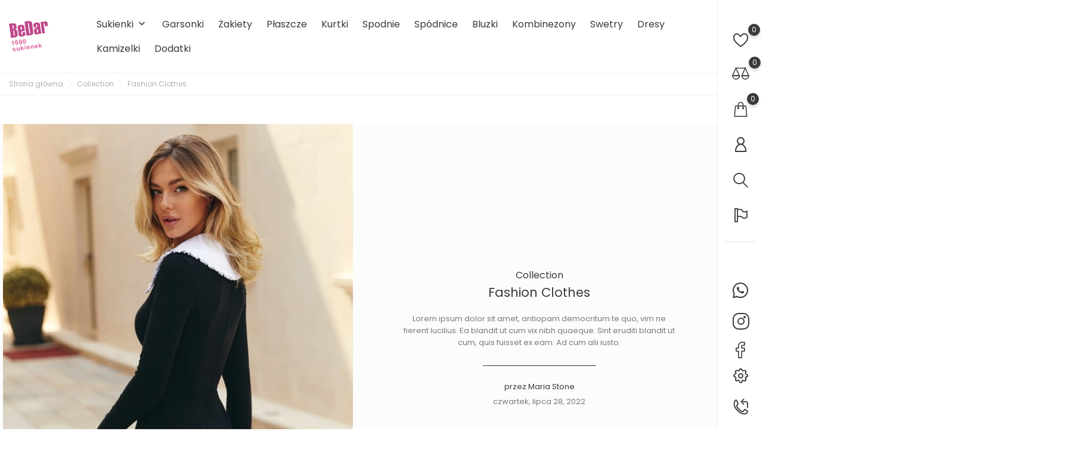

--- FILE ---
content_type: text/html; charset=utf-8
request_url: https://1000sukienek.pl/collection/collection/1_our_best_collection
body_size: 14177
content:
<!doctype html>
    <html lang="pl">

    <head>
        
        
    <meta charset="utf-8">


    <meta http-equiv="x-ua-compatible" content="ie=edge">



<title>1000sukienek.pl</title>
<meta name="description" content="">
<meta name="keywords" content="">


<link rel="alternate" href="https://1000sukienek.pl/collection/collection/1_" hreflang="pl-pl">




<meta name="viewport" content="width=device-width, initial-scale=1">



<link rel="icon" type="image/vnd.microsoft.icon" href="/img/favicon.ico?1659106623">
<link rel="shortcut icon" type="image/x-icon" href="/img/favicon.ico?1659106623">



    <link rel="stylesheet" href="https://1000sukienek.pl/themes/Monaco/assets/css/theme.css" type="text/css" media="all">
    <link rel="stylesheet" href="https://1000sukienek.pl/modules/blockreassurance/views/dist/front.css" type="text/css" media="all">
    <link rel="stylesheet" href="https://1000sukienek.pl/modules/przelewy24/views/css/przelewy24.css" type="text/css" media="all">
    <link rel="stylesheet" href="https://secure.przelewy24.pl/skrypty/ecommerce_plugin.css.php" type="text/css" media="all">
    <link rel="stylesheet" href="https://1000sukienek.pl/modules/bonask//views/css/bonask.css" type="text/css" media="all">
    <link rel="stylesheet" href="https://1000sukienek.pl/modules/bonattribute//views/css/bonattribute.css" type="text/css" media="all">
    <link rel="stylesheet" href="https://1000sukienek.pl/modules/bonbanner//views/css/front.css" type="text/css" media="all">
    <link rel="stylesheet" href="https://1000sukienek.pl/modules/bonbannermenu//views/css/frontmenu.css" type="text/css" media="all">
    <link rel="stylesheet" href="https://1000sukienek.pl/modules/bonbrand/views/css/bonbrand.css" type="text/css" media="all">
    <link rel="stylesheet" href="https://1000sukienek.pl/modules/boncall//views/css/boncall.css" type="text/css" media="all">
    <link rel="stylesheet" href="https://1000sukienek.pl/modules/boncart//views/css/boncart.css" type="text/css" media="all">
    <link rel="stylesheet" href="https://1000sukienek.pl/modules/boncollection/views/css/fancybox.css" type="text/css" media="all">
    <link rel="stylesheet" href="https://1000sukienek.pl/modules/boncollection/views/css/slick.css" type="text/css" media="all">
    <link rel="stylesheet" href="https://1000sukienek.pl/modules/boncollection/views/css/slick-theme.css" type="text/css" media="all">
    <link rel="stylesheet" href="https://1000sukienek.pl/modules/boncollection//views/css/boncollection_front.css" type="text/css" media="all">
    <link rel="stylesheet" href="https://1000sukienek.pl/modules/boncompare//views/css/boncompare.css" type="text/css" media="all">
    <link rel="stylesheet" href="https://1000sukienek.pl/modules/bonfaq//views/css/faq-front.css" type="text/css" media="all">
    <link rel="stylesheet" href="https://1000sukienek.pl/modules/bongdpr/views/css/gdpr_front.css" type="text/css" media="all">
    <link rel="stylesheet" href="https://1000sukienek.pl/modules/bongooglemap//views/css/googlemap_front.css" type="text/css" media="all">
    <link rel="stylesheet" href="https://1000sukienek.pl/modules/bonhtmlcontent//views/css/htmlcontent_front.css" type="text/css" media="all">
    <link rel="stylesheet" href="https://1000sukienek.pl/modules/bonhtmlcontent/views/css/slick.css" type="text/css" media="all">
    <link rel="stylesheet" href="https://1000sukienek.pl/modules/bonhtmlcontent/views/css/slick-theme.css" type="text/css" media="all">
    <link rel="stylesheet" href="https://1000sukienek.pl/modules/boninstagramslick/views/css/boninstagramslick.css" type="text/css" media="all">
    <link rel="stylesheet" href="https://1000sukienek.pl/modules/boninstagramslick/views/css/slick.css" type="text/css" media="all">
    <link rel="stylesheet" href="https://1000sukienek.pl/modules/boninstagramslick/views/css/slick-theme.css" type="text/css" media="all">
    <link rel="stylesheet" href="https://1000sukienek.pl/modules/bonnews/views/css/slick.css" type="text/css" media="all">
    <link rel="stylesheet" href="https://1000sukienek.pl/modules/bonnews/views/css/slick-theme.css" type="text/css" media="all">
    <link rel="stylesheet" href="https://1000sukienek.pl/modules/bonnews//views/css/bonnews_front.css" type="text/css" media="all">
    <link rel="stylesheet" href="https://1000sukienek.pl/modules/bonnotice/views/css/notice_front.css" type="text/css" media="all">
    <link rel="stylesheet" href="https://1000sukienek.pl/modules/bonsearch//views/css/bonsearch.css" type="text/css" media="all">
    <link rel="stylesheet" href="https://1000sukienek.pl/modules/bonslick//views/css/bonslick_front.css" type="text/css" media="all">
    <link rel="stylesheet" href="https://1000sukienek.pl/modules/bonslick/views/css/swiper-bundle.min.css" type="text/css" media="all">
    <link rel="stylesheet" href="https://1000sukienek.pl/modules/bontab//views/css/tab-front.css" type="text/css" media="all">
    <link rel="stylesheet" href="https://1000sukienek.pl/modules/bontheme//views/css/bontheme.css" type="text/css" media="all">
    <link rel="stylesheet" href="https://1000sukienek.pl/modules/bonwhatsappchat//views/css/front_whatsappchat.css" type="text/css" media="all">
    <link rel="stylesheet" href="https://1000sukienek.pl/modules/bonwishlist//views/css/bonwishlist.css" type="text/css" media="all">
    <link rel="stylesheet" href="https://1000sukienek.pl/modules/bonzoom/views/css/bonzoom.css" type="text/css" media="all">
    <link rel="stylesheet" href="https://1000sukienek.pl/modules/customtab/views/css/customtab.css" type="text/css" media="all">
    <link rel="stylesheet" href="https://1000sukienek.pl/modules/productbutton//views/css/productbutton.css" type="text/css" media="all">
    <link rel="stylesheet" href="https://1000sukienek.pl/modules/productcountdown/views/css/productcountdown.css" type="text/css" media="all">
    <link rel="stylesheet" href="https://1000sukienek.pl/modules/productpurchase/views/css/product_purchase.css" type="text/css" media="all">
    <link rel="stylesheet" href="https://1000sukienek.pl/modules/productyoutube/views/css/productyoutube.css" type="text/css" media="all">
    <link rel="stylesheet" href="https://1000sukienek.pl/modules/rolloverimage//views/css/rollover_image.css" type="text/css" media="all">
    <link rel="stylesheet" href="https://1000sukienek.pl/modules/facebookwidget//views/css/bonfacebook.css" type="text/css" media="all">
    <link rel="stylesheet" href="https://1000sukienek.pl/js/jquery/ui/themes/base/minified/jquery-ui.min.css" type="text/css" media="all">
    <link rel="stylesheet" href="https://1000sukienek.pl/js/jquery/ui/themes/base/minified/jquery.ui.theme.min.css" type="text/css" media="all">
    <link rel="stylesheet" href="https://1000sukienek.pl/modules/pixel_cloudflare_turnstile/views/css/turnstile.css" type="text/css" media="all">
    <link rel="stylesheet" href="https://1000sukienek.pl/js/jquery/plugins/fancybox/jquery.fancybox.css" type="text/css" media="all">
    <link rel="stylesheet" href="https://1000sukienek.pl/modules/ps_imageslider/css/homeslider.css" type="text/css" media="all">
    <link rel="stylesheet" href="https://1000sukienek.pl/themes/Monaco/assets/css/custom.css" type="text/css" media="all">




    <script type="text/javascript" src="https://challenges.cloudflare.com/turnstile/v0/api.js" async></script>


<script type="text/javascript">
              var BONINSTAGRAMSLICK_DISPLAY_CAROUSEL = "1";
              var BONINSTAGRAMSLICK_DOTS = "0";
              var BONINSTAGRAMSLICK_LOOP = "1";
              var BONINSTAGRAMSLICK_MARGIN = "20";
              var BONINSTAGRAMSLICK_NAV = "1";
              var BONINSTAGRAMSLICK_NB = "4";
              var BONINSTAGRAMSLICK_SPEED = "5000";
              var bon_ask_url = "\/modules\/bonask\/\/controllers\/front\/ajax.php";
              var bon_attribute_url = "\/modules\/bonattribute\/controllers\/front\/ajax.php";
              var bon_call_position = "left";
              var bon_call_url = "\/modules\/boncall\/\/controllers\/front\/ajax.php";
              var bon_compare_url = "\/modules\/boncompare\/controllers\/front\/ajax.php";
              var bon_search_url = "\/modules\/bonsearch\/\/controllers\/ajax.php";
              var bon_type_attr = "radio_buttons";
              var bon_wishlist_url = "\/modules\/bonwishlist\/controllers\/front\/ajax.php";
              var bonwhatsapp_background = "#F4F4F4";
              var bonwhatsapp_color = "#505050";
              var bonwhatsapp_position = "left";
              var defaultLat = "26.009987";
              var defaultLong = "-80.294472";
              var google_language = 2;
              var google_ps_version = "1.7.6.7";
              var https = "https:\/\/";
              var image_url = "\/";
              var img_ps_dir = "\/themes\/Monaco\/assets\/img\/";
              var img_store_dir = "\/img\/st\/";
              var infoWindow = "";
              var json_encode_info = false;
              var json_encode_store = [];
              var l_code = "pl_PL";
              var map = "";
              var markers = [];
              var notice_countdown_days = "days";
              var notice_countdown_hr = "hr";
              var notice_countdown_min = "min";
              var notice_countdown_sec = "sec";
              var prestashop = {"cart":{"products":[],"totals":{"total":{"type":"total","label":"Razem","amount":0,"value":"0,00\u00a0z\u0142"},"total_including_tax":{"type":"total","label":"Suma (brutto)","amount":0,"value":"0,00\u00a0z\u0142"},"total_excluding_tax":{"type":"total","label":"Suma (netto)","amount":0,"value":"0,00\u00a0z\u0142"}},"subtotals":{"products":{"type":"products","label":"Produkty","amount":0,"value":"0,00\u00a0z\u0142"},"discounts":null,"shipping":{"type":"shipping","label":"Wysy\u0142ka","amount":0,"value":"Za darmo!"},"tax":{"type":"tax","label":"VAT (wliczony)","amount":0,"value":"0,00\u00a0z\u0142"}},"products_count":0,"summary_string":"0 sztuk","vouchers":{"allowed":1,"added":[]},"discounts":[],"minimalPurchase":0,"minimalPurchaseRequired":""},"currency":{"name":"Z\u0142oty polski","iso_code":"PLN","iso_code_num":"985","sign":"z\u0142"},"customer":{"lastname":null,"firstname":null,"email":null,"birthday":null,"newsletter":null,"newsletter_date_add":null,"optin":null,"website":null,"company":null,"siret":null,"ape":null,"is_logged":false,"gender":{"type":null,"name":null},"addresses":[]},"language":{"name":"Polski (Polish)","iso_code":"pl","locale":"pl-PL","language_code":"pl-pl","is_rtl":"0","date_format_lite":"Y-m-d","date_format_full":"Y-m-d H:i:s","id":2},"page":{"title":"","canonical":null,"meta":{"title":"1000sukienek.pl","description":"","keywords":"","robots":"index"},"page_name":"module-boncollection-collection","body_classes":{"lang-pl":true,"lang-rtl":false,"country-PL":true,"currency-PLN":true,"layout-full-width":true,"page-":true,"tax-display-enabled":true},"admin_notifications":[]},"shop":{"name":"1000sukienek.pl","logo":"\/img\/1000sukienekpl-logo-1659106623.jpg","stores_icon":"\/img\/logo_stores.png","favicon":"\/img\/favicon.ico"},"urls":{"base_url":"https:\/\/1000sukienek.pl\/","current_url":"https:\/\/1000sukienek.pl\/collection\/collection\/1_our_best_collection","shop_domain_url":"https:\/\/1000sukienek.pl","img_ps_url":"https:\/\/1000sukienek.pl\/img\/","img_cat_url":"https:\/\/1000sukienek.pl\/img\/c\/","img_lang_url":"https:\/\/1000sukienek.pl\/img\/l\/","img_prod_url":"https:\/\/1000sukienek.pl\/img\/p\/","img_manu_url":"https:\/\/1000sukienek.pl\/img\/m\/","img_sup_url":"https:\/\/1000sukienek.pl\/img\/su\/","img_ship_url":"https:\/\/1000sukienek.pl\/img\/s\/","img_store_url":"https:\/\/1000sukienek.pl\/img\/st\/","img_col_url":"https:\/\/1000sukienek.pl\/img\/co\/","img_url":"https:\/\/1000sukienek.pl\/themes\/Monaco\/assets\/img\/","css_url":"https:\/\/1000sukienek.pl\/themes\/Monaco\/assets\/css\/","js_url":"https:\/\/1000sukienek.pl\/themes\/Monaco\/assets\/js\/","pic_url":"https:\/\/1000sukienek.pl\/upload\/","pages":{"address":"https:\/\/1000sukienek.pl\/adres","addresses":"https:\/\/1000sukienek.pl\/adresy","authentication":"https:\/\/1000sukienek.pl\/logowanie","cart":"https:\/\/1000sukienek.pl\/koszyk","category":"https:\/\/1000sukienek.pl\/index.php?controller=category","cms":"https:\/\/1000sukienek.pl\/index.php?controller=cms","contact":"https:\/\/1000sukienek.pl\/kontakt","discount":"https:\/\/1000sukienek.pl\/rabaty","guest_tracking":"https:\/\/1000sukienek.pl\/sledzenie-zamowienia-gosc","history":"https:\/\/1000sukienek.pl\/historia-zamowien","identity":"https:\/\/1000sukienek.pl\/dane-osobiste","index":"https:\/\/1000sukienek.pl\/","my_account":"https:\/\/1000sukienek.pl\/moje-konto","order_confirmation":"https:\/\/1000sukienek.pl\/potwierdzenie-zamowienia","order_detail":"https:\/\/1000sukienek.pl\/index.php?controller=order-detail","order_follow":"https:\/\/1000sukienek.pl\/sledzenie-zamowienia","order":"https:\/\/1000sukienek.pl\/zamowienie","order_return":"https:\/\/1000sukienek.pl\/index.php?controller=order-return","order_slip":"https:\/\/1000sukienek.pl\/pokwitowania","pagenotfound":"https:\/\/1000sukienek.pl\/nie-znaleziono-strony","password":"https:\/\/1000sukienek.pl\/odzyskiwanie-hasla","pdf_invoice":"https:\/\/1000sukienek.pl\/index.php?controller=pdf-invoice","pdf_order_return":"https:\/\/1000sukienek.pl\/index.php?controller=pdf-order-return","pdf_order_slip":"https:\/\/1000sukienek.pl\/index.php?controller=pdf-order-slip","prices_drop":"https:\/\/1000sukienek.pl\/promocje","product":"https:\/\/1000sukienek.pl\/index.php?controller=product","search":"https:\/\/1000sukienek.pl\/szukaj","sitemap":"https:\/\/1000sukienek.pl\/mapa-strony","stores":"https:\/\/1000sukienek.pl\/sklepy","supplier":"https:\/\/1000sukienek.pl\/dostawcy","register":"https:\/\/1000sukienek.pl\/logowanie?create_account=1","order_login":"https:\/\/1000sukienek.pl\/zamowienie?login=1"},"alternative_langs":{"pl-pl":"https:\/\/1000sukienek.pl\/collection\/collection\/1_"},"theme_assets":"\/themes\/Monaco\/assets\/","actions":{"logout":"https:\/\/1000sukienek.pl\/?mylogout="},"no_picture_image":{"bySize":{"small_default":{"url":"https:\/\/1000sukienek.pl\/img\/p\/pl-default-small_default.jpg","width":98,"height":98},"cart_default":{"url":"https:\/\/1000sukienek.pl\/img\/p\/pl-default-cart_default.jpg","width":125,"height":188},"medium_default":{"url":"https:\/\/1000sukienek.pl\/img\/p\/pl-default-medium_default.jpg","width":482,"height":540},"home_default":{"url":"https:\/\/1000sukienek.pl\/img\/p\/pl-default-home_default.jpg","width":900,"height":1050},"large_default":{"url":"https:\/\/1000sukienek.pl\/img\/p\/pl-default-large_default.jpg","width":900,"height":1050}},"small":{"url":"https:\/\/1000sukienek.pl\/img\/p\/pl-default-small_default.jpg","width":98,"height":98},"medium":{"url":"https:\/\/1000sukienek.pl\/img\/p\/pl-default-medium_default.jpg","width":482,"height":540},"large":{"url":"https:\/\/1000sukienek.pl\/img\/p\/pl-default-large_default.jpg","width":900,"height":1050},"legend":""}},"configuration":{"display_taxes_label":true,"display_prices_tax_incl":true,"is_catalog":false,"show_prices":true,"opt_in":{"partner":false},"quantity_discount":{"type":"discount","label":"Rabat"},"voucher_enabled":1,"return_enabled":0},"field_required":[],"breadcrumb":{"links":[{"title":"Strona g\u0142\u00f3wna","url":"https:\/\/1000sukienek.pl\/"},{"title":"Collection","url":"https:\/\/1000sukienek.pl\/collection"},{"title":"Fashion Clothes","url":"https:\/\/1000sukienek.pl\/collection\/collection\/1_our_best_collection"}],"count":3},"link":{"protocol_link":"https:\/\/","protocol_content":"https:\/\/"},"time":1770148976,"static_token":"2ac54216a947048106166f21ba87595f","token":"7395964857403f7c71fc94f54147f132"};
              var prestashopFacebookAjaxController = "https:\/\/1000sukienek.pl\/module\/ps_facebook\/Ajax";
              var psemailsubscription_subscription = "https:\/\/1000sukienek.pl\/module\/ps_emailsubscription\/subscription";
              var psr_icon_color = "#F19D76";
              var static_token_bon_ask = "2ac54216a947048106166f21ba87595f";
              var static_token_bon_attribute = "2ac54216a947048106166f21ba87595f";
              var static_token_bon_call = "2ac54216a947048106166f21ba87595f";
              var static_token_bon_compare = "2ac54216a947048106166f21ba87595f";
              var static_token_bon_search = "2ac54216a947048106166f21ba87595f";
              var static_token_bon_wishlist = "2ac54216a947048106166f21ba87595f";
              var status_map = false;
              var theme_fonts = "Poppins";
              var theme_sticky_cart = "1";
              var theme_sticky_footer = "1";
              var theme_sticky_header = "1";
       </script>

<link rel="stylesheet" href="https://unpkg.com/swiper/swiper-bundle.css">
<link rel="stylesheet" href="https://unpkg.com/swiper/swiper-bundle.min.css">

<script src="https://unpkg.com/swiper/swiper-bundle.js"></script>
<script src="https://unpkg.com/swiper/swiper-bundle.min.js"></script>




<script type="text/javascript">
	(window.gaDevIds=window.gaDevIds||[]).push('d6YPbH');
	(function(i,s,o,g,r,a,m){i['GoogleAnalyticsObject']=r;i[r]=i[r]||function(){
	(i[r].q=i[r].q||[]).push(arguments)},i[r].l=1*new Date();a=s.createElement(o),
	m=s.getElementsByTagName(o)[0];a.async=1;a.src=g;m.parentNode.insertBefore(a,m)
	})(window,document,'script','https://www.google-analytics.com/analytics.js','ga');

            ga('create', 'UA-110754605-1', 'auto');
                        ga('send', 'pageview');
    
    ga('require', 'ec');
</script>

<!-- Facebook Pixel Code -->

<script>
    !function(f,b,e,v,n,t,s)
    {if(f.fbq)return;n=f.fbq=function(){n.callMethod? n.callMethod.apply(n,arguments):n.queue.push(arguments)};
    if(!f._fbq)f._fbq=n;n.push=n;n.loaded=!0;n.version='2.0';n.agent='plprestashop-download'; // n.agent to keep because of partnership
    n.queue=[];t=b.createElement(e);t.async=!0;
    t.src=v;s=b.getElementsByTagName(e)[0];
    s.parentNode.insertBefore(t,s)}(window, document,'script', 'https://connect.facebook.net/en_US/fbevents.js');

    // Allow third-party modules to disable Pixel
    fbq('consent', !!window.doNotConsentToPixel ? 'revoke' : 'grant');

            fbq('init', '779152406036331');
        
    fbq('track', 'PageView');
    var pixel_fc = "https://1000sukienek.pl/module/ps_facebook/FrontAjaxPixel";
</script>

<noscript>
    <img height="1" width="1" style="display:none" src="https://www.facebook.com/tr?id=779152406036331&ev=PageView&noscript=1"/>
</noscript>

<!-- End Facebook Pixel Code -->

<!-- Set Facebook Pixel Product Export -->
  <!-- END OF Set Facebook Pixel Product Export -->

<script>
            var BON_COLLECTION_MAINE_ROUTE = 'collection';
            var BON_NUMBER_COLLECTION = 6;
            var BON_COLLECTION_LIMIT = 6;
            var BON_COLLECTION_DISPLAY_CAROUSEL = 1;
            var BON_COLLECTION_DISPLAY_ITEM_NB = 6;
            var BON_COLLECTION_CAROUSEL_NB = 3;
            var BON_COLLECTION_CAROUSEL_LOOP = false;
            var BON_COLLECTION_CAROUSEL_NAV = 1;
            var BON_COLLECTION_CAROUSEL_DOTS = false;
            var BON_ADD_SHAREBUTTONS = 1;
    </script><script type="text/javascript">
            var BON_GOOGLE_KEY = 'AIzaSyA-3t-iZiIPpsze7aXFrqDyPeZcTQG8erg';
            var BON_GOOGLE_LAT = 26.009987;
            var BON_GOOGLE_LONG = -80.294472;
            var BON_GOOGLE_TYPE = 'roadmap';
            var BON_GOOGLE_ZOOM = 8;
            var BON_GOOGLE_SCROLL = false;
            var BON_GOOGLE_TYPE_CONTROL = false;
            var BON_GOOGLE_STREET_VIEW = 1;
            var BON_GOOGLE_ANIMATION = 1;
            var BON_GOOGLE_POPUP = 1;
    </script> 
<script>
      var BON_HTML_LIMIT = 4;
      var BON_HTML_DISPLAY_CAROUSEL = false;
      var BON_HTML_CAROUSEL_NB = 4;
      var BON_HTML_CAROUSEL_LOOP = false;
      var BON_HTML_CAROUSEL_NAV = 1;
      var BON_HTML_CAROUSEL_DOTS = 1;
  </script>

<script>
            var BON_NEWS_MAINE_ROUTE = 'news';
            var BON_NUMBER_NEWS = 3;
            var BON_NEWS_LIMIT = 6;
            var BON_NEWS_DISPLAY_CAROUSEL = 1;
            var BON_NEWS_DISPLAY_ITEM_NB = false;
            var BON_NEWS_CAROUSEL_NB = 2;
            var BON_NEWS_CAROUSEL_LOOP = false;
            var BON_NEWS_CAROUSEL_NAV = false;
            var BON_NEWS_CAROUSEL_DOTS = 1;
            var BON_ADD_SHAREBUTTONS = 1;
            var BON_ADD_DISQUS = 1;
            var DISQUS_SHORT_NAME = '1000sukienek';
    </script><script type="text/javascript">
            var BON_SLICK_CAROUSEL_LOOP = 1;
            var BON_SLICK_CAROUSEL_NAV = 1;
            var BON_SLICK_CAROUSEL_DOTS = 1;
            var BON_SLICK_CAROUSEL_DRAG = 1;
            var BON_SLICK_CAROUSEL_AUTOPLAY = 1;
            var BON_SLICK_CAROUSEL_TIME = 5000;
    </script><script type="text/javascript">
            var PURCHASE_TIME_SHOW = 7000;
            var PURCHASE_TIME_ACTIVE = 15000;
    </script><script type="text/javascript">
                  var ROLLOVER_ITEM_STATUS = 1;
                  var ROLLOVER_ITEM_TYPE = 'opacity';
       </script><!--Start of Zendesk Chat Script-->

<!--End of Zendesk Chat Script-->


<script>
    function injectZendesk(d, s) {
        var js,
            fjs = d.getElementsByTagName(s)[0];
        js = d.createElement(s);
        js.async = true;
        js.defer = true;
        js.id = "ze-snippet";
        js.src = 'https://static.zdassets.com/ekr/snippet.js?key=';
        fjs.parentNode.insertBefore(js, fjs);
    }
    setTimeout(() => {
        injectZendesk(document, 'script');
    }, 7000);
</script>
<style>
    @media (min-width: 991px) {
        #launcher, #webWidget {
            right: 77px !important;
            z-index: 997!important;
        }
    }
</style>


        
    </head>

    <body id="module-boncollection-collection" class="lang-pl country-pl currency-pln layout-full-width page- tax-display-enabled">

        
        
        

        <main>
            
                        

            
                <nav class="navigation d-none d-lg-block active" id="navigation">
                    <div class="bon-link-overlay-wrapper">
                        <div class="bon-link-overlay"></div>
                    </div>
                    <div class="d-none d-lg-flex">
                        <div class="navigation-nav1">
                            <div id="bonwishlist">
    <div class="block-wishlist">
        <a class="wishlist-tooltip" href="#">
            <i class="bonicon-heart373"></i>
            <span id="wishlist-count" class="wishlist-count"> </span>
        </a>
        <div class="wishlist-popup">
        </div>
    </div>
</div><div id="boncompare">
    <div class="block-compare">
        <a class="compare-tooltip" href="#compare-wrapper" data-toggle="modal" data-target="#compare-wrapper">
            <i class="bonicon-compare"></i>
            <span id="compare-count" class="compare-count"></span>
        </a>
    </div>
</div><div id="_desktop_cart">
    <div class="blockcart cart-preview inactive" data-refresh-url="//1000sukienek.pl/module/ps_shoppingcart/ajax">
        <div class="header">
            <div class="no-items alert alert-info">Brak przedmiotów w koszyku</div>

            <a class="bon-tooltip" rel="nofollow" href="//1000sukienek.pl/koszyk?action=show">
                <i class="bonicon-shopping63"></i>
                <span class="cart-products-count">0</span>
            </a>
        </div>
    </div>
</div>    <div id="_desktop_user_info">
        <div class="user-info">
                            <a class="bon-tooltip" href="https://1000sukienek.pl/moje-konto" rel="nofollow">
                    <i class="bonicon-user189"></i></a>
                        <div class="bon-login-popup">
                <div class="bon-login-popup-button">
                                            <a class="bon-login btn btn-primary" href="https://1000sukienek.pl/moje-konto" rel="nofollow">Zaloguj się
                        </a>
                        <a class="bon-login btn btn-primary" href="https://1000sukienek.pl/logowanie?create_account=1" rel="nofollow">Utwórz
                            konto
                        </a>
                        
                                    </div>

            </div>
        </div>
    </div><div id="_desktop_search_widget" class="bonsearch"  data-search-controller-url="https://1000sukienek.pl/szukaj">
    <span class="bonsearch_button">
        <i class="bonicon-magnifyingglass34"></i>
    </span>

    <div class="bonsearch_box bon_drop_down">
        <form method="get" action="https://1000sukienek.pl/szukaj" id="searchbox">
            <div class="search-form-inner">
                <input type="hidden" name="controller" value="search" />
                <input type="text" id="input_search" name="search_query" placeholder="Search"
                    class="ui-autocomplete-input" autocomplete="off" />
                <div class="bonsearch-microphone" id="bonsearch-microphone" data-toggle="modal"
                    data-target="#bonsearch-popup-wrapper">
                    <i class="bonicon-microphone10"></i>
                </div>
                <button class="bonsearch_btn" type="submit"></button>
            </div>
            <div id="search_popup"></div>
        </form>
    </div>
</div>

<div class="modal fade" data-backdrop="false" id="bonsearch-popup-wrapper">
    <div class="modal-dialog modal-dialog-centered" role="document">
        <div class="modal-content">
            <button type="button" class="popup-close" data-dismiss="modal" aria-label="Close"></button>
            <div class="modal-body">
                <div class="bonsearch-icon-speech">
                <i class="bonicon-microphone10"></i>
                </div>
                <div class="bonsearch-speek-text">
                    <p>Say something...</p>
                </div>
                <div class="bonsearch-error-text">
                    <p>Nothing found. Please repeat.</p>
                </div>
                <div class="bonsearch-unsupport-text">
                    <p>Unsupported browser. Sorry...</p>
                </div>
            </div>
        </div>
    </div>
</div><div id="_desktop_setting-header">
    <i class="current bonicon-whiteflag1"></i>
    <div class="setting-header-inner"></div>
</div>

                        </div>
                        <div class="navigation-nav2">
                            	<div id="bonwhatsappchat-nav">
		<div id="bonwhatsappchat-open-nav" class="bonwhatsappchat-open_img bonicon-whatsapp left"></div>
		<div class="whatsappchat-wrapper-nav left">
			<div class="whatsappchat-description">
				<p>Chat with us on WhatsApp</p>
			</div>
			<div class="whatsappchat-body">
				<div class="row m-0">
					<span class="1 left #505050 #F4F4F4"></span>
											<div class="col-xs-12 col-sm-12 col-md-12 p-0">
														<a class="whatsappchat-link" href="https://web.whatsapp.com/send?l=en&phone=600412828" target="_blank">
																	<img class="img-responsive" src="/modules/bonwhatsappchat/views/img/avatar-1.png" alt="Sklep" />
									<div class="whatsappchat-inner">
										<h2 class="whatsappchat-title">
																							Sklep
																					</h2>
										<h1 class="whatsappchat-subtitle">
																					</h1>
										<h3 class="whatsappchat-descr">
																							<p>Dostępny w godzinach 10:00-18:00</p>
																					</h3>
									</div>
								</a>
						</div>
									</div>
			</div>
		</div>
	</div>
<div class="instagram-menu-open-nav-wrapper">
    <a href="https://www.instagram.com/1000sukienek" target="_blank">
        <button id="instagram-menu-open">
            <div>
                <div></div>
                <div></div>
            </div>
        </button>
    </a>
</div>
<div class="facebook-menu-open-nav-wrapper">
    <a href="https://www.facebook.com/1000sukienekpl/" target="_blank">
        <div class="facebook-menu-open-nav-button">
        </div>
    </a>
    <div class="facebook-custom-menu-nav">
        <div class="facebook-custom-menu-wrapper">
                            <div class="block">
                    <h4 class="title_block">Folow Us</h4>
                    <div class="block_content">
                        <div class="facebook-likebox">
                            <div id="fb-root"></div>
                            <div class="fb-page"
                                 data-href="https://www.facebook.com/1000sukienekpl/"
                                 data-tabs="timeline"
                                 data-width="350"
                                 data-height="650"
                                 data-adapt-container-width="true"
                                 data-small-header="true"
                                 data-show-facepile="true"
                                 data-hide-cover="true">
                                <div class="fb-xfbml-parse-ignore"></div>
                            </div>
                        </div>
                    </div>
                </div>
                    </div>
    </div>
</div>


<div class="bon-custom-menu-nav">
            <div id="custom-menu-open-nav"></div>
        <div class="bon-custom-menu-popup">
        <div class="boxed-setting">
            <p>Boxed:</p>
            <span class="toggle-bg ">
            <input class="input-boxed " type="radio" value="on">
            <span class="switch-boxed "></span>
        </span>
        </div>
        <div class="Sticky-header">
            <p>Sticky Header:</p>
            <span class="toggle-bg active">
            <input class="input-sticky-header" type="radio" value="on">
            <span class="switch-header active"></span>
        </span>
        </div>
        <div class="sticky-addcart">
            <p>Sticky Add To Cart</p>
            <span class="toggle-bg active">
            <input class="input-sticky-cart" type="radio" value="on">
            <span class="switch-cart active"></span>
        </span>
        </div>
        <div class="Sticky-footer">
            <p>Sticky Footer:</p>
            <span class="toggle-bg active">
            <input class="input-sticky-footer" type="radio" value="on">
            <span class="switch-footer active"></span>
        </span>
        </div>
        <div class="bon-select-language">
            <p>Font:</p>
            <form id="bon-select">
                <select class="bon-select-form" name="language-select" form="bon-select">
                    <option value="Lato">Lato</option>
                    <option value="Raleway">Raleway</option>
                    <option value="OpenSans">OpenSans</option>
                    <option value="Roboto">Roboto</option>
                    <option value="Oswald">Oswald</option>
                    <option value="Ubuntu">Ubuntu</option>
                    <option value="Playfair">Playfair</option>
                    <option value="Lora">Lora</option>
                    <option value="Indie">Indie</option>
                    <option value="Hind">Hind</option>
                </select>
            </form>
        </div>
    </div>

</div><div id="btn-boncall-nav">
    <div class="boncall-open-nav bonicon-call-back"></div>
    <div class="boncall-wrapper-nav">
        <div class="boncall-header-title">
            <p>Call Our Store</p>
        </div>
        <div class="boncall-body">
        <p>
        <a href="tel:+48 600 412 828" class="boncall-link-phone">
            <i class="bonicon-phone14"></i><span>+48 600 412 828</span>
        </a>
    </p>

            <p>
            <a class="boncall-link-email" href="mailto:kontakt@1000sukienek.pl">
                <i class="bonicon-mail2"></i>kontakt@1000sukienek.pl
            </a>
        </p>
        <form method="post" class="boncall_form" action="#">
        <fieldset>
            <div class="clearfix">
                <p class="boncall-title">Working hours of our store:</p>
                <div class="wh">
                    <div class="wh-d">
                        <p>On weekdays:</p>
                        <p>Saturday:</p>
                        <p>Sunday:</p>
                    </div>
                    <div class="wh-t">
                        <p>from 8:00 to 21:00</p>
                        <p>from 9:00 to 20:00</p>
                        <p>from 10:00 to 19:00</p>
                    </div>
                </div>

                <div class="form-group bon_call_box">
                    <label for="bon_call_name">Your name: <sup>*</sup></label>
                    <input class="form-control" type="text" id="bon_call_name" name="bon_call_name" />
                </div>

                <div class="form-group bon_call_box">
                    <label for="bon_call_email">Your email: <sup>*</sup></label>
                    <input class="form-control" type="text" id="bon_call_email" name="bon_call_mail" value="" />
                </div>

                <div class="form-group bon_call_box">
                    <label for="bon_call_phone">Your phone number:
                        <sup>*</sup></label>
                    <input class="form-control" type="text" id="bon_call_phone" name="bon_call_phone" />
                </div>

                <div class="bon-call-success"></div>

            </div>
            <div class="submit">
                <input type="submit" class="btn btn-primary button button-small boncall_send"
                    value="Wait call" />
            </div>
        </fieldset>
    </form>
        </div>
       

    </div>



</div>
                        </div>
                    </div>
                </nav>
            

            <header id="header">
                
                        
        <div class="header-banner">
            <div class="container header-contact-info">
                <div class="d-block d-lg-none" id="_mobile_logo">
                    <h1>
                        <a href="https://1000sukienek.pl/">
                            <img class="logo" src=" /img/1000sukienekpl-logo-1659106623.jpg" alt="1000sukienek.pl">
                        </a>
                    </h1>
                </div>
                <div class="header-contact left-block">
                    
                </div>
                <ul class="header-contact right-block">
                    <li></li>
                </ul>
            </div>
        </div>
    
    
        <div class="header-top revealOnScroll animated fadeInUp" data-animation="fadeInUp">
            <div class="container">
                <div class="row">
                    <div class="col-12 position-static">
                        <div class="d-none d-lg-block" id="_desktop_logo">
                            <h1>
                                <a href="https://1000sukienek.pl/">
                                    <img class="logo" src=" /img/1000sukienekpl-logo-1659106623.jpg" alt="1000sukienek.pl">
                                </a>
                            </h1>
                        </div>
                        
                        <div class="bon-nav-bar">
                                    
    <div class="menu js-top-menu position-static d-none d-lg-block" id="_desktop_top_menu">
        
        <ul class="top-menu" id="top-menu"  data-depth="0">
                <li class="category" id="category-12">
                        <a class="dropdown-item" href="https://1000sukienek.pl/12-sukienki" data-depth="0" >


                Sukienki
            </a>
                                                <span class="d-lg-none">
                <span data-target="#top_sub_menu_79711" data-toggle="collapse" class="navbar-toggler collapse-icons collapsed">
                    <i class="mercury-icon-angle-bottom add"></i>
                    <i class="mercury-icon-angle-up remove"></i>
                </span>
            </span>
                                    <div  class="popover sub-menu js-sub-menu collapse"  id="top_sub_menu_79711">
                
        <ul class="top-menu"  data-depth="1">
                <li class="category" id="category-13">
                        <a class="dropdown-item dropdown-submenu" href="https://1000sukienek.pl/13-dzienne" data-depth="1" >


                Dzienne
            </a>
                                </li>
                <li class="category" id="category-15">
                        <a class="dropdown-item dropdown-submenu" href="https://1000sukienek.pl/15-wizytowe" data-depth="1" >


                Wizytowe
            </a>
                                </li>
                <li class="category" id="category-16">
                        <a class="dropdown-item dropdown-submenu" href="https://1000sukienek.pl/16-studniowkowe" data-depth="1" >


                Studniówkowe
            </a>
                                </li>
            </ul>
     <section id="bonbannersmenu">
    <ul class="bonbannersmenu-wrapper">
                <li class="bonbannersmanu-item ">
            <a href="1000sukienek.pl" target="_blank" > <img class="img-responsive" src="/modules/bonbannermenu/views/img/sample-1.jpg" alt="banner" />
                <div class="banner-inner">
                                        <h4>1000 sukienek</h4>
<p>by BeDar</p>
<p></p>
                                    </div>
            </a>
        </li>
                <li class="bonbannersmanu-item ">
            <a href="1000sukienek.pl" target="_blank" > <img class="img-responsive" src="/modules/bonbannermenu/views/img/sample-2.jpg" alt="banner" />
                <div class="banner-inner">
                                        <h4>1000 sukienek</h4>
<p>by BeDar</p>
                                    </div>
            </a>
        </li>
            </ul>
</section>
        
            </div>
                    </li>
                <li class="category" id="category-18">
                        <a class="dropdown-item" href="https://1000sukienek.pl/18-garsonki" data-depth="0" >


                Garsonki
            </a>
                                </li>
                <li class="category" id="category-19">
                        <a class="dropdown-item" href="https://1000sukienek.pl/19-zakiety" data-depth="0" >


                Żakiety
            </a>
                                </li>
                <li class="category" id="category-20">
                        <a class="dropdown-item" href="https://1000sukienek.pl/20-plaszcze" data-depth="0" >


                Płaszcze
            </a>
                                </li>
                <li class="category" id="category-21">
                        <a class="dropdown-item" href="https://1000sukienek.pl/21-kurtki" data-depth="0" >


                Kurtki
            </a>
                                </li>
                <li class="category" id="category-22">
                        <a class="dropdown-item" href="https://1000sukienek.pl/22-spodnie" data-depth="0" >


                Spodnie
            </a>
                                </li>
                <li class="category" id="category-23">
                        <a class="dropdown-item" href="https://1000sukienek.pl/23-spodnice" data-depth="0" >


                Spódnice
            </a>
                                </li>
                <li class="category" id="category-25">
                        <a class="dropdown-item" href="https://1000sukienek.pl/25-bluzki" data-depth="0" >


                Bluzki
            </a>
                                </li>
                <li class="category" id="category-30">
                        <a class="dropdown-item" href="https://1000sukienek.pl/30-kombinezony" data-depth="0" >


                Kombinezony
            </a>
                                </li>
                <li class="category" id="category-32">
                        <a class="dropdown-item" href="https://1000sukienek.pl/32-swetry" data-depth="0" >


                Swetry
            </a>
                                </li>
                <li class="category" id="category-34">
                        <a class="dropdown-item" href="https://1000sukienek.pl/34-dresy" data-depth="0" >


                Dresy
            </a>
                                </li>
                <li class="category" id="category-36">
                        <a class="dropdown-item" href="https://1000sukienek.pl/36-kamizelki" data-depth="0" >


                Kamizelki
            </a>
                                </li>
                <li class="category" id="category-35">
                        <a class="dropdown-item" href="https://1000sukienek.pl/35-dodatki" data-depth="0" >


                Dodatki
            </a>
                                </li>
            </ul>
            
        <div class="clearfix"></div>
    </div>    <div id="_desktop_user_info">
        <div class="user-info">
                            <a class="bon-tooltip" href="https://1000sukienek.pl/moje-konto" rel="nofollow">
                    <i class="bonicon-user189"></i></a>
                        <div class="bon-login-popup">
                <div class="bon-login-popup-button">
                                            <a class="bon-login btn btn-primary" href="https://1000sukienek.pl/moje-konto" rel="nofollow">Zaloguj się
                        </a>
                        <a class="bon-login btn btn-primary" href="https://1000sukienek.pl/logowanie?create_account=1" rel="nofollow">Utwórz
                            konto
                        </a>
                        
                                    </div>

            </div>
        </div>
    </div><div id="_desktop_search_widget" class="bonsearch"  data-search-controller-url="https://1000sukienek.pl/szukaj">
    <span class="bonsearch_button">
        <i class="bonicon-magnifyingglass34"></i>
    </span>

    <div class="bonsearch_box bon_drop_down">
        <form method="get" action="https://1000sukienek.pl/szukaj" id="searchbox">
            <div class="search-form-inner">
                <input type="hidden" name="controller" value="search" />
                <input type="text" id="input_search" name="search_query" placeholder="Search"
                    class="ui-autocomplete-input" autocomplete="off" />
                <div class="bonsearch-microphone" id="bonsearch-microphone" data-toggle="modal"
                    data-target="#bonsearch-popup-wrapper">
                    <i class="bonicon-microphone10"></i>
                </div>
                <button class="bonsearch_btn" type="submit"></button>
            </div>
            <div id="search_popup"></div>
        </form>
    </div>
</div>

<div class="modal fade" data-backdrop="false" id="bonsearch-popup-wrapper">
    <div class="modal-dialog modal-dialog-centered" role="document">
        <div class="modal-content">
            <button type="button" class="popup-close" data-dismiss="modal" aria-label="Close"></button>
            <div class="modal-body">
                <div class="bonsearch-icon-speech">
                <i class="bonicon-microphone10"></i>
                </div>
                <div class="bonsearch-speek-text">
                    <p>Say something...</p>
                </div>
                <div class="bonsearch-error-text">
                    <p>Nothing found. Please repeat.</p>
                </div>
                <div class="bonsearch-unsupport-text">
                    <p>Unsupported browser. Sorry...</p>
                </div>
            </div>
        </div>
    </div>
</div><div id="_desktop_cart">
    <div class="blockcart cart-preview inactive" data-refresh-url="//1000sukienek.pl/module/ps_shoppingcart/ajax">
        <div class="header">
            <div class="no-items alert alert-info">Brak przedmiotów w koszyku</div>

            <a class="bon-tooltip" rel="nofollow" href="//1000sukienek.pl/koszyk?action=show">
                <i class="bonicon-shopping63"></i>
                <span class="cart-products-count">0</span>
            </a>
        </div>
    </div>
</div><div id="boncompare">
    <div class="block-compare">
        <a class="compare-tooltip" href="#compare-wrapper" data-toggle="modal" data-target="#compare-wrapper">
            <i class="bonicon-compare"></i>
            <span id="compare-count" class="compare-count"></span>
        </a>
    </div>
</div><div id="bonwishlist">
    <div class="block-wishlist">
        <a class="wishlist-tooltip" href="#">
            <i class="bonicon-heart373"></i>
            <span id="wishlist-count" class="wishlist-count"> </span>
        </a>
        <div class="wishlist-popup">
        </div>
    </div>
</div><div id="_desktop_setting-header">
    <i class="current bonicon-whiteflag1"></i>
    <div class="setting-header-inner"></div>
</div>

                        </div>
                        <div class="d-lg-none" id="menu-icon">
                            <span></span>
                            <span></span>
                            <span></span>
                        </div>
                    </div>
                </div>
                <div id="mobile_top_menu_wrapper" class="d-block d-lg-none">
                    <div class="js-top-menu mobile" id="_mobile_top_menu"></div>
                    <div class="js-top-menu-bottom">
                        <div id="_mobile_currency_selector"></div>
                        <div id="_mobile_language_selector"></div>
                        <div id="_mobile_contact_link"></div>
                    </div>
                </div>
            </div>
        </div>
        
    
                
            </header>

            
            
<aside id="notifications">
    <div class="container">
        
        
        
            </div>
</aside>
            

            <section id="wrapper">
                                
                
                
<nav data-depth="3" class="breadcrumb d-none d-lg-block revealOnScroll animated fadeInUp" data-animation="fadeInUp">
    <div class="breadcrumb-wrapper">
        <div class="container">
            <ol class="breadcrumbs" itemscope itemtype="http://schema.org/BreadcrumbList">
                
                                
                <li class="breadcrumb_item" itemprop="itemListElement" itemscope itemtype="http://schema.org/ListItem">
                    <a itemprop="item" href="https://1000sukienek.pl/">
                        <span itemprop="name">Strona główna</span>
                    </a>
                    <meta itemprop="position" content="1">
                </li>
                
                                
                <li class="breadcrumb_item" itemprop="itemListElement" itemscope itemtype="http://schema.org/ListItem">
                    <a itemprop="item" href="https://1000sukienek.pl/collection">
                        <span itemprop="name">Collection</span>
                    </a>
                    <meta itemprop="position" content="2">
                </li>
                
                                
                <li class="breadcrumb_item" itemprop="itemListElement" itemscope itemtype="http://schema.org/ListItem">
                    <a itemprop="item" href="https://1000sukienek.pl/collection/collection/1_our_best_collection">
                        <span itemprop="name">Fashion Clothes</span>
                    </a>
                    <meta itemprop="position" content="3">
                </li>
                
                                
            </ol>
            
        </div>
    </div>
</nav>                
                                <div class="container">
                     <div class="row">                                                 

                        
    <div id="content-wrapper">
        
        
            <section id="boncollection-page">
            <div class="clearfix"></div>
            <div class="row boncollection-wrapper">
                <div class="boncollection-image col-12 col-xs-12 col-md-6">
                                            <img class="img-responsive"
                            src="/modules/boncollection/views/img/sample-1.jpg"
                            alt="Fashion Clothes" />
                                    </div>
                <div class="boncollection-info col-12 col-xs-12 col-md-6">
                    <h5 class="mb-1">Collection</h5>
                                            <h2 class="mb-1">Fashion Clothes</h2>
                                                                <p class="boncollection-description">Lorem ipsum dolor sit amet, antiopam democritum te quo, vim ne fierent lucilius. Ea blandit ut cum vix nibh quaeque. Sint eruditi blandit ut cum, quis fuisset ex eam. Ad cum alii iusto.</p>
                                        <hr>
                                            <p class="author">przez Maria Stone </p>
                                                                <p> czwartek, lipca 28, 2022
                        </p>
                                    </div>
            </div>
                            <div class="container boncollection-container">
                <ul class="row boncollection-items">
                                            <li class="boncollection-item">
                                                                                                <a data-caption="Vestibulum lorem sed risus ultricies!" data-fancybox="gallery"
                                        href="/modules/boncollection/views/img/sub-1.jpg">
                                        <img class="img-responsive"
                                            src="/modules/boncollection/views/img/sub-1.jpg"
                                            alt="Vestibulum lorem sed risus ultricies!" />
                                        <div class="boncollection-item-description">
                                                                                            <h3>Vestibulum lorem sed risus ultricies!</h3>
                                                                                        <hr>
                                                                                          <p class="">Vulputate odio ut enim blandit. Dolor purus non enim praesent elementum. Felis imperdiet proin fermentum leo vel orci porta non pulvinar. Tempor orci dapibus ultrices in iaculis nunc sed.</p>
                                                                                    </div>
                                    </a>
                                                            
                        </li>
                                            <li class="boncollection-item">
                                                                                                <a data-caption="Vestibulum lorem sed risus ultricies!" data-fancybox="gallery"
                                        href="/modules/boncollection/views/img/sub-2.jpg">
                                        <img class="img-responsive"
                                            src="/modules/boncollection/views/img/sub-2.jpg"
                                            alt="Vestibulum lorem sed risus ultricies!" />
                                        <div class="boncollection-item-description">
                                                                                            <h3>Vestibulum lorem sed risus ultricies!</h3>
                                                                                        <hr>
                                                                                          <p class="">Vulputate odio ut enim blandit. Dolor purus non enim praesent elementum. Felis imperdiet proin fermentum leo vel orci porta non pulvinar. Tempor orci dapibus ultrices in iaculis nunc sed.</p>
                                                                                    </div>
                                    </a>
                                                            
                        </li>
                                            <li class="boncollection-item">
                                                                                                <a data-caption="Vestibulum lorem sed risus ultricies!" data-fancybox="gallery"
                                        href="/modules/boncollection/views/img/sub-3.jpg">
                                        <img class="img-responsive"
                                            src="/modules/boncollection/views/img/sub-3.jpg"
                                            alt="Vestibulum lorem sed risus ultricies!" />
                                        <div class="boncollection-item-description">
                                                                                            <h3>Vestibulum lorem sed risus ultricies!</h3>
                                                                                        <hr>
                                                                                          <p class="">Vulputate odio ut enim blandit. Dolor purus non enim praesent elementum. Felis imperdiet proin fermentum leo vel orci porta non pulvinar. Tempor orci dapibus ultrices in iaculis nunc sed.</p>
                                                                                    </div>
                                    </a>
                                                            
                        </li>
                                    </ul></div>
            
            <div class="boncollection-nav">
                <a href="https://1000sukienek.pl/collection">
                    <i class="material-icons">&#xE314;</i>Show More Collections
                </a>
                                    <div class="boncollection-social social-sharing">
                        <p>Share on:</p>
                        <ul>
                                                        <li class="facebook"><a target="_blank"
                                    href="https://www.facebook.com/sharer.php?u=https://1000sukienek.pl/collection/collection/1_our_best_collection"></a>
                            </li>
                            <li class="twitter"><a target="_blank"
                                    href="https://twitter.com/intent/tweet?text=Fashion Clotheshttps://1000sukienek.pl/collection/collection/1_our_best_collection"></a>
                            </li>
                            <li class="pinterest">
                                <a target="_blank"
                                    href="https://www.pinterest.com/pin/create/button/?media=https://1000sukienek.pl/modules/boncollection/views/img/sample-1.jpg&url=https://1000sukienek.pl/collection/collection/1_our_best_collection"></a>
                            </li>
                        </ul>
                    </div>
                                            </div>
        </section>
    
        
    </div>
    

                        
                                            </div>
                </div>
                                	<section id="bonwhatsappchat" class="d-lg-none">
		<div id="bonwhatsappchat-open" class="bonwhatsappchat-open_img bonicon-whatsapp left"></div>
		<div class="whatsappchat-wrapper left">
			<div class="whatsappchat-description">
				<p>Chat with us on WhatsApp</p>
			</div>
			<div class="whatsappchat-body">
				<div class="row m-0">
					<span class="1 left #505050 #F4F4F4"></span>
											<div class="col-xs-12 col-sm-12 col-md-12 p-0">
														<a class="whatsappchat-link" href="https://web.whatsapp.com/send?l=en&phone=600412828" target="_blank">
																	<img class="img-responsive" src="/modules/bonwhatsappchat/views/img/avatar-1.png" alt="Sklep" />
									<div class="whatsappchat-inner">
										<h2 class="whatsappchat-title">
																							Sklep
																					</h2>
										<h1 class="whatsappchat-subtitle">
																					</h1>
										<h3 class="whatsappchat-descr">
																							<p>Dostępny w godzinach 10:00-18:00</p>
																					</h3>
									</div>
								</a>
						</div>
									</div>
			</div>
		</div>
	</section>
<section id="btn-boncall" class="d-lg-none">
    <button class="boncall-open left">
        <div class="boncall-open_img bonicon-call-back">
        </div>
    </button>
    <div class="boncall-wrapper left">
        <div class="boncall-header-title">
            <p>Zadzwoń do nas</p>
        </div>
        <div class="boncall-body">
        <p>
        <a href="tel:+48 600 412 828" class="boncall-link-phone">
            <i class="bonicon-phone14"></i><span>+48 600 412 828</span>
        </a>
    </p>

            <p>
            <a class="boncall-link-email" href="mailto:kontakt@1000sukienek.pl">
                <i class="bonicon-mail2"></i>kontakt@1000sukienek.pl
            </a>
        </p>
        <form method="post" class="boncall_form" action="#">
        <fieldset>
            <div class="clearfix">
                <p class="boncall-title">Godziny pracy sklepu:</p>
                <div class="wh">
                    <div class="wh-d">
                        <p>W weekendy</p>
                        <p>Sobota</p>
                        <p>Niedziela</p>
                    </div>
                    <div class="wh-t">
                        <p>od 8:00 do 21:00</p>
                        <p>od 9:00 do 20:00</p>
                        <p>od 10:00 do 19:00</p>
                    </div>
                </div>

                <div class="form-group bon_call_box">
                    <label for="bon_call_name">Twoje mię: <sup>*</sup></label>
                    <input class="form-control" type="text" id="bon_call_name" name="bon_call_name" />
                </div>

                <div class="form-group bon_call_box">
                    <label for="bon_call_email">Twój adres e-mail: <sup>*</sup></label>
                    <input class="form-control" type="text" id="bon_call_email" name="bon_call_mail" value="" />
                </div>

                <div class="form-group bon_call_box">
                    <label for="bon_call_phone">Twój numer telefonu:
                        <sup>*</sup></label>
                    <input class="form-control" type="text" id="bon_call_phone" name="bon_call_phone" />
                </div>

                <div class="bon-call-success"></div>

            </div>
            <div class="submit">
                <input type="submit" class="btn btn-primary button button-small boncall_send"
                    value="Oczekuj na połączenie" />
            </div>
        </fieldset>
    </form>
        </div>
       

    </div>



</section>
<div class="bon-custom-menu d-lg-none">
            <button id="custom-menu-open"></button>
        <div class="boxed-setting">
        <p>Boxed:</p>
        <span class="toggle-bg ">
            <input class="input-boxed " type="radio" value="on">
            <span class="switch-boxed "></span>
        </span>
    </div>
    <div class="Sticky-header">
        <p>Sticky Header:</p>
        <span class="toggle-bg active">
            <input class="input-sticky-header" type="radio" value="on">
            <span class="switch-header active"></span>
        </span>
    </div>
    <div class="sticky-addcart">
        <p>Sticky Add To Cart</p>
        <span class="toggle-bg active">
            <input class="input-sticky-cart" type="radio" value="on">
            <span class="switch-cart active"></span>
        </span>
    </div>
    <div class="Sticky-footer">
        <p>Sticky Footer:</p>
        <span class="toggle-bg active">
            <input class="input-sticky-footer" type="radio" value="on">
            <span class="switch-footer active"></span>
        </span>
    </div>
    <div class="bon-select-language">
        <p>Font:</p>
        <form id="bon-select">
            <select class="bon-select-form" name="language-select" form="bon-select">
                <option value="Lato">Lato</option>
                <option value="Raleway">Raleway</option>
                <option value="OpenSans">OpenSans</option>
                <option value="Roboto">Roboto</option>
                <option value="Oswald">Oswald</option>
                <option value="Ubuntu">Ubuntu</option>
                <option value="Playfair">Playfair</option>
                <option value="Lora">Lora</option>
                <option value="Indie">Indie</option>
                <option value="Hind">Hind</option>
            </select>
        </form>
    </div>
</div>






<a href="https://www.instagram.com/1000sukienek" class="d-lg-none" target="_blank">
    <button id="instagram-menu-open-mobile">
        <div>
            <div></div>
            <div></div>
        </div>
    </button>
</a>
<button id="facebook-menu-open" class="d-lg-none">
    <i class="fab bonicon-facebook"></i>
</button>
<div class="facebook-custom-menu d-lg-none">
    <div class="facebook-custom-menu-wrapper">
    <div class="block">
        <h4 class="title_block">Folow Us</h4>
        <div class="block_content">
            <div class="facebook-likebox">
                <div id="fb-root"></div>
                <div class="fb-page"
                     data-href="https://www.facebook.com/1000sukienekpl/"
                     data-tabs="timeline"
                     data-width="350"
                     data-height="650"
                     data-adapt-container-width="true"
                     data-small-header="true"
                     data-show-facepile="true"
                     data-hide-cover="true">
                    <div class="fb-xfbml-parse-ignore"></div>
                </div>
            </div>
        </div>
    </div>
    </div>
</div>






                                                </div>
                            </section>
        </main>
        <footer id="footer">
            
            <div class="footer-container ">
    <div class="container">
        <div class="row">
            
                <div data-animation="fadeInUp" class="revealOnScroll block-contact col-md-3 links wrapper animated fadeInUp">
    <a class="block-contact-logo d-none d-md-block" href="https://1000sukienek.pl/">
        <img class="logo" src="/img/1000sukienekpl-logo-1659106623.jpg" alt="1000sukienek.pl">
            </a>
    <div class="title clearfix d-block d-md-none" data-target="#footer_contact" data-toggle="collapse">
        <span class="h3 text-uppercase block-newsletter-title">Informacja o sklepie</span>
        <span class="float-xs-right">
            <span class="navbar-toggler collapse-icons">
                <i class="mercury-icon-angle-bottom add"></i>
                <i class="mercury-icon-angle-up remove"></i>
            </span>
        </span>
    </div>
    <div id="footer_contact" class="collapse">
        <ul>
                            <li>
                    <span class="footer_adsress">1000sukienek.pl<br />ul. Stefana Okrzei 1<br />38-400 Krosno<br />Polska</span>
                </li>
                                        <li>
                    <a href="tel:600 412 828" class="footer_phone">600 412 828</a>
                </li>
                                                    <li>
                    <a href="mailto:kontakt@1000sukienek.pl" class="footer_email">kontakt@1000sukienek.pl</a>
                </li>
                    </ul>
    </div>
</div>    
    <div class="block-social">
        <ul>
                        <li class="facebook"><a href="https://www.facebook.com/1000sukienekpl/" target="_blank"></a></li>
                        <li class="instagram"><a href="https://www.instagram.com/1000sukienek.pl/" target="_blank"></a></li>
                    </ul>
    </div>
        <div class="col-md-4 links">
        <div class="row">
                            <div class="col-md-6 wrapper revealOnScroll animated fadeInUp" data-animation="fadeInUp">
                    <p class="h3 d-none d-md-block">Produkty</p>
                                        <div class="title clearfix d-md-none" data-target="#footer_sub_menu_66501" data-toggle="collapse">
                        <span class="h3">Produkty</span>
                        <span class="">
                            <span class="navbar-toggler collapse-icons">
                                <i class="mercury-icon-angle-bottom add"></i>
                                <i class="mercury-icon-angle-up remove"></i>
                            </span>
                        </span>
                    </div>
                    <ul id="footer_sub_menu_66501" class="collapse">
                                                    <li>
                                <a id="link-product-page-prices-drop-1" class="cms-page-link" href="https://1000sukienek.pl/promocje" >
                                    Promocje
                                </a>
                            </li>
                                                    <li>
                                <a id="link-product-page-new-products-1" class="cms-page-link" href="https://1000sukienek.pl/nowe-produkty" >
                                    Nowe produkty
                                </a>
                            </li>
                                                    <li>
                                <a id="link-product-page-best-sales-1" class="cms-page-link" href="https://1000sukienek.pl/najczesciej-kupowane" >
                                    Najczęściej kupowane
                                </a>
                            </li>
                                                    <li>
                                <a id="link-static-page-contact-1" class="cms-page-link" href="https://1000sukienek.pl/kontakt" >
                                    Skontaktuj się z nami
                                </a>
                            </li>
                                                    <li>
                                <a id="link-static-page-stores-1" class="cms-page-link" href="https://1000sukienek.pl/sklepy" >
                                    Nasze sklepy
                                </a>
                            </li>
                                                    <li>
                                <a id="link-static-page-my-account-1" class="cms-page-link" href="https://1000sukienek.pl/moje-konto" >
                                    Moje konto
                                </a>
                            </li>
                                            </ul>
                </div>
                            <div class="col-md-6 wrapper revealOnScroll animated fadeInUp" data-animation="fadeInUp">
                    <p class="h3 d-none d-md-block">Nasza firma</p>
                                        <div class="title clearfix d-md-none" data-target="#footer_sub_menu_7203" data-toggle="collapse">
                        <span class="h3">Nasza firma</span>
                        <span class="">
                            <span class="navbar-toggler collapse-icons">
                                <i class="mercury-icon-angle-bottom add"></i>
                                <i class="mercury-icon-angle-up remove"></i>
                            </span>
                        </span>
                    </div>
                    <ul id="footer_sub_menu_7203" class="collapse">
                                                    <li>
                                <a id="link-cms-page-1-2" class="cms-page-link" href="https://1000sukienek.pl/content/1-dostawa" >
                                    Dostawa
                                </a>
                            </li>
                                                    <li>
                                <a id="link-cms-page-2-2" class="cms-page-link" href="https://1000sukienek.pl/content/2-legal-notice" >
                                    Legal Notice
                                </a>
                            </li>
                                                    <li>
                                <a id="link-cms-page-3-2" class="cms-page-link" href="https://1000sukienek.pl/content/3-regulamin-oraz-zwroty" >
                                    Regulamin oraz zwroty
                                </a>
                            </li>
                                                    <li>
                                <a id="link-cms-page-4-2" class="cms-page-link" href="https://1000sukienek.pl/content/4-o-nas" >
                                    O nas
                                </a>
                            </li>
                                                    <li>
                                <a id="link-static-page-contact-2" class="cms-page-link" href="https://1000sukienek.pl/kontakt" >
                                    Skontaktuj się z nami
                                </a>
                            </li>
                                                    <li>
                                <a id="link-static-page-sitemap-2" class="cms-page-link" href="https://1000sukienek.pl/mapa-strony" >
                                    Mapa strony
                                </a>
                            </li>
                                                    <li>
                                <a id="link-static-page-stores-2" class="cms-page-link" href="https://1000sukienek.pl/sklepy" >
                                    Nasze sklepy
                                </a>
                            </li>
                                            </ul>
                </div>
                    </div>
    </div>    <div id="block_myaccount_infos" class="col-md-2 links wrapper revealOnScroll animated fadeInUp" data-animation="fadeInUp">
        <p class="h3 myaccount-title d-none d-md-block">
            <a href="https://1000sukienek.pl/moje-konto" rel="nofollow">
                Twoje konto
            </a>
        </p>
        <div class="title clearfix d-md-none" data-target="#footer_account_list" data-toggle="collapse">
            <span class="h3">Twoje konto</span>
            <span class="float-xs-right">
                <span class="navbar-toggler collapse-icons">
                    <i class="mercury-icon-angle-bottom add"></i>
                    <i class="mercury-icon-angle-up remove"></i>
                </span>
            </span>
        </div>
        <ul class="account-list collapse" id="footer_account_list">
                        <li>
                <a href="https://1000sukienek.pl/dane-osobiste" rel="nofollow">
                    Dane osobowe
                </a>
            </li>
                        <li>
                <a href="https://1000sukienek.pl/historia-zamowien" rel="nofollow">
                    Zamówienia
                </a>
            </li>
                        <li>
                <a href="https://1000sukienek.pl/pokwitowania" rel="nofollow">
                    Moje pokwitowania - korekty płatności
                </a>
            </li>
                        <li>
                <a href="https://1000sukienek.pl/adresy" rel="nofollow">
                    Adresy
                </a>
            </li>
                        <li>
                <a href="https://1000sukienek.pl/rabaty" rel="nofollow">
                    Kupony
                </a>
            </li>
                            <li>
        <a class="col-lg-4 col-md-6 col-sm-6 col-xs-12" id="lnk_faq" href="https://1000sukienek.pl/faq">
        <span class="link-item">
            Faq
        </span>
        </a>
    </li>

        </ul>
    </div>    <div class="block_newsletter col-md-3 wrapper revealOnScroll animated fadeInUp links" data-animation="fadeInUp">
        <p class="h3 d-none d-md-block">Newsletter Signup</p>
        <div class="title clearfix d-md-none" data-target="#footer_newsletter" data-toggle="collapse">
            <span class="h3 text-uppercase block-newsletter-title">Newsletter Signup</span>
            <span class="float-xs-right">
                <span class="navbar-toggler collapse-icons">
                    <i class="mercury-icon-angle-bottom add"></i>
                    <i class="mercury-icon-angle-up remove"></i>
                </span>
            </span>
        </div>
        <div id="footer_newsletter" class="collapse">
                                    <p>Możesz zrezygnować w każdej chwili. W tym celu należy odnaleźć szczegóły w naszej informacji prawnej.</p>
                                                <div id="gdpr_consent" class="gdpr_module_17">
    <span class="custom-checkbox">
        <label class="psgdpr_consent_message">
            <input id="psgdpr_consent_checkbox_17" name="psgdpr_consent_checkbox" type="checkbox" value="1" class="psgdpr_consent_checkboxes_17">
            <span><i class="material-icons rtl-no-flip checkbox-checked psgdpr_consent_icon"></i></span>
            <span>Zgadzam się z zasadami zakupu i polityką prywatności</span>        </label>
    </span>
</div>

<script type="text/javascript">
    var psgdpr_front_controller = "https://1000sukienek.pl/module/psgdpr/FrontAjaxGdpr";
    psgdpr_front_controller = psgdpr_front_controller.replace(/\amp;/g,'');
    var psgdpr_id_customer = "0";
    var psgdpr_customer_token = "da39a3ee5e6b4b0d3255bfef95601890afd80709";
    var psgdpr_id_guest = "0";
    var psgdpr_guest_token = "a48ae49770a0d283fbe723a4c9d03c342f5f8072";

    document.addEventListener('DOMContentLoaded', function() {
        let psgdpr_id_module = "17";
        let parentForm = $('.gdpr_module_' + psgdpr_id_module).closest('form');

        let toggleFormActive = function() {
            let parentForm = $('.gdpr_module_' + psgdpr_id_module).closest('form');
            let checkbox = $('#psgdpr_consent_checkbox_' + psgdpr_id_module);
            let element = $('.gdpr_module_' + psgdpr_id_module);
            let iLoopLimit = 0;

            // by default forms submit will be disabled, only will enable if agreement checkbox is checked
            if (element.prop('checked') != true) {
                element.closest('form').find('[type="submit"]').attr('disabled', 'disabled');
            }
            $(document).on("change" ,'.psgdpr_consent_checkboxes_' + psgdpr_id_module, function() {
                if ($(this).prop('checked') == true) {
                    $(this).closest('form').find('[type="submit"]').removeAttr('disabled');
                } else {
                    $(this).closest('form').find('[type="submit"]').attr('disabled', 'disabled');
                }

            });
        }

        // Triggered on page loading
        toggleFormActive();

        $(document).on('submit', parentForm, function(event) {
            $.ajax({
                type: 'POST',
                url: psgdpr_front_controller,
                data: {
                    ajax: true,
                    action: 'AddLog',
                    id_customer: psgdpr_id_customer,
                    customer_token: psgdpr_customer_token,
                    id_guest: psgdpr_id_guest,
                    guest_token: psgdpr_guest_token,
                    id_module: psgdpr_id_module,
                },
                error: function (err) {
                    console.log(err);
                }
            });
        });
    });
</script>


                        <form action="https://1000sukienek.pl/#footer" method="post">
                <input class="btn btn-primary float-xs-right d-block d-sm-none" name="submitNewsletter" type="submit" value="OK">
                <div class="input-wrapper">
                    <input name="email" type="email" value="" placeholder="Twój adres e-mail">
                    <button class="btn btn-primary btn-footer d-none d-sm-block" name="submitNewsletter" type="submit" value=""></button>
                </div>
                <input type="hidden" name="action" value="0">
                <div class="clearfix"></div>
            </form>
        </div>
    </div>	<section id="bonwhatsappchat" class="d-lg-none">
		<div id="bonwhatsappchat-open" class="bonwhatsappchat-open_img bonicon-whatsapp left"></div>
		<div class="whatsappchat-wrapper left">
			<div class="whatsappchat-description">
				<p>Chat with us on WhatsApp</p>
			</div>
			<div class="whatsappchat-body">
				<div class="row m-0">
					<span class="1 left #505050 #F4F4F4"></span>
											<div class="col-xs-12 col-sm-12 col-md-12 p-0">
														<a class="whatsappchat-link" href="https://web.whatsapp.com/send?l=en&phone=600412828" target="_blank">
																	<img class="img-responsive" src="/modules/bonwhatsappchat/views/img/avatar-1.png" alt="Sklep" />
									<div class="whatsappchat-inner">
										<h2 class="whatsappchat-title">
																							Sklep
																					</h2>
										<h1 class="whatsappchat-subtitle">
																					</h1>
										<h3 class="whatsappchat-descr">
																							<p>Dostępny w godzinach 10:00-18:00</p>
																					</h3>
									</div>
								</a>
						</div>
									</div>
			</div>
		</div>
	</section>

            
        </div>
        <div class="row">
            
                
            
        </div>
        <div class="app-stores d-md-none">
            <a class="app-store" href="https://1000sukienek.pl/">
                <img class="" src="https://1000sukienek.pl/themes/Monaco/assets/img/sample-1.png" alt="app-store">
            </a>
            <a class="google-play" href="https://1000sukienek.pl/">
                <img class="" src="https://1000sukienek.pl/themes/Monaco/assets/img/sample-2.png" alt="google-play">
            </a>
        </div>
    </div>
</div>
<div class="footer-container-bottom">
    <div class="container">
        <div class="row">
            
                <div class="col-sm-12 col-md-6 revealOnScroll animated fadeInUp" data-animation="fadeInUp">
                    <a class="_blank" href="http://www.prestashop.com" target="_blank">
                        © 2026 - Oprogramowanie e-sklepu od PrestaShop™
                    </a>
                </div>
                <div class="col-sm-12 col-md-6 revealOnScroll animated fadeInUp" data-animation="fadeInUp">
                    <div class="footer-payment">
                        <img src="https://1000sukienek.pl/themes/Monaco/assets/img/payment_icons.png" alt="Płatności" />
                    </div>
                </div>
            
        </div>
    </div>
</div>            
        </footer>

        
            <script type="text/javascript" src="https://1000sukienek.pl/themes/core.js" ></script>
    <script type="text/javascript" src="https://1000sukienek.pl/themes/Monaco/assets/js/theme.js" ></script>
    <script type="text/javascript" src="https://1000sukienek.pl/modules/ps_emailsubscription/views/js/ps_emailsubscription.js" ></script>
    <script type="text/javascript" src="https://1000sukienek.pl/modules/blockreassurance/views/dist/front.js" ></script>
    <script type="text/javascript" src="https://1000sukienek.pl/modules/ps_emailalerts/js/mailalerts.js" ></script>
    <script type="text/javascript" src="https://1000sukienek.pl/modules/przelewy24/views/js/przelewy24.js" ></script>
    <script type="text/javascript" src="https://1000sukienek.pl/modules/ps_facebook/views/js/front/conversion-api.js" ></script>
    <script type="text/javascript" src="https://1000sukienek.pl/modules/ps_googleanalytics/views/js/GoogleAnalyticActionLib.js" ></script>
    <script type="text/javascript" src="https://1000sukienek.pl/modules/bonask//views/js/bonask.js" ></script>
    <script type="text/javascript" src="https://1000sukienek.pl/modules/bonattribute//views/js/bonattribute.js" ></script>
    <script type="text/javascript" src="https://1000sukienek.pl/modules/bonbanner//views/js/front.js" ></script>
    <script type="text/javascript" src="https://1000sukienek.pl/modules/bonbannermenu//views/js/frontmenu.js" ></script>
    <script type="text/javascript" src="https://1000sukienek.pl/modules/boncall//views/js/boncall.js" ></script>
    <script type="text/javascript" src="https://1000sukienek.pl/modules/boncart//views/js/boncart.js" ></script>
    <script type="text/javascript" src="https://1000sukienek.pl/modules/boncollection/views/js/fancybox.umd.js" ></script>
    <script type="text/javascript" src="https://1000sukienek.pl/modules/boncollection/views/js/slick.js" ></script>
    <script type="text/javascript" src="https://1000sukienek.pl/modules/boncollection//views/js/boncollection_front.js" ></script>
    <script type="text/javascript" src="https://1000sukienek.pl/modules/boncompare//views/js/boncompare.js" ></script>
    <script type="text/javascript" src="https://1000sukienek.pl/modules/bongdpr/views/js/gdpr_front.js" ></script>
    <script type="text/javascript" src="https://1000sukienek.pl/modules/bongdpr/views/js/jquery.cookie.js" ></script>
    <script type="text/javascript" src="https://1000sukienek.pl/modules/bongooglemap//views/js/googlemap_front.js" ></script>
    <script type="text/javascript" src="https://1000sukienek.pl/modules/bonhtmlcontent//views/js/htmlcontent_front.js" ></script>
    <script type="text/javascript" src="https://1000sukienek.pl/modules/bonhtmlcontent/views/js/slick.js" ></script>
    <script type="text/javascript" src="https://1000sukienek.pl/modules/boninstagramslick/views/js/slick.js" ></script>
    <script type="text/javascript" src="https://1000sukienek.pl/modules/boninstagramslick//views/js/slick-front.js" ></script>
    <script type="text/javascript" src="https://1000sukienek.pl/modules/bonnews/views/js/slick.js" ></script>
    <script type="text/javascript" src="https://1000sukienek.pl/modules/bonnews//views/js/bonnews_front.js" ></script>
    <script type="text/javascript" src="https://1000sukienek.pl/modules/bonnotice//views/js/jquery.countdown.js" ></script>
    <script type="text/javascript" src="https://1000sukienek.pl/modules/bonnotice/views/js/jquery.cookie.js" ></script>
    <script type="text/javascript" src="https://1000sukienek.pl/modules/bonnotice/views/js/notice_front.js" ></script>
    <script type="text/javascript" src="https://1000sukienek.pl/modules/bonsearch//views/js/bonsearch.js" ></script>
    <script type="text/javascript" src="https://1000sukienek.pl/modules/bonslick//views/js/bonslick_front.js" ></script>
    <script type="text/javascript" src="https://1000sukienek.pl/modules/bonslick/views/js/swiper-bundle.min.js" ></script>
    <script type="text/javascript" src="https://1000sukienek.pl/modules/bontheme//views/js/bontheme.js" ></script>
    <script type="text/javascript" src="https://1000sukienek.pl/modules/bonwhatsappchat//views/js/front_whatsappchat.js" ></script>
    <script type="text/javascript" src="https://1000sukienek.pl/modules/bonwishlist//views/js/bonwishlist.js" ></script>
    <script type="text/javascript" src="https://1000sukienek.pl/modules/bonzoom/views/js/bonzoom.js" ></script>
    <script type="text/javascript" src="https://1000sukienek.pl/modules/productbutton//views/js/productbutton.js" ></script>
    <script type="text/javascript" src="https://1000sukienek.pl/modules/productcountdown//views/js/jquery.countdown.js" ></script>
    <script type="text/javascript" src="https://1000sukienek.pl/modules/productcountdown/views/js/productcountdown.js" ></script>
    <script type="text/javascript" src="https://1000sukienek.pl/modules/productpurchase/views/js/product_purchase.js" ></script>
    <script type="text/javascript" src="https://1000sukienek.pl/modules/productyoutube/views/js/productyoutube.js" ></script>
    <script type="text/javascript" src="https://1000sukienek.pl/modules/rolloverimage//views/js/rollover_image.js" ></script>
    <script type="text/javascript" src="https://1000sukienek.pl/modules/facebookwidget//views/js/facebook.js" ></script>
    <script type="text/javascript" src="https://1000sukienek.pl/js/jquery/ui/jquery-ui.min.js" ></script>
    <script type="text/javascript" src="https://1000sukienek.pl/js/jquery/plugins/fancybox/jquery.fancybox.js" ></script>
    <script type="text/javascript" src="https://1000sukienek.pl/modules/ps_imageslider/js/responsiveslides.min.js" ></script>
    <script type="text/javascript" src="https://1000sukienek.pl/modules/ps_imageslider/js/homeslider.js" ></script>
    <script type="text/javascript" src="https://1000sukienek.pl/modules/ps_searchbar/ps_searchbar.js" ></script>
    <script type="text/javascript" src="https://1000sukienek.pl/modules/ps_shoppingcart/ps_shoppingcart.js" ></script>
    <script type="text/javascript" src="https://1000sukienek.pl/modules/paragonfaktura/save.js" ></script>
    <script type="text/javascript" src="https://1000sukienek.pl/themes/Monaco/assets/js/custom.js" ></script>


        

        
            <script>
        var zoom_type = "inner",
        zoom_lens_size = "100",
        zoom_cursor_type = "default",
        zoom_lens_opacity = "0.5",
        zoom_scroll = "1",
        zoom_easing = "1",
        zoom_fade_in = "1400",
        zoom_fade_out = "500",
        zoom_lens_shape = "round",
        zoom_win_width = "400",
        zoom_win_height = "400",
        zoom_win_border = "1";
        zoom_win_border_color = "#333333";
    
        if (zoom_scroll == 0) {
            var zoom_scroll_scr = false;
        } else {
            var zoom_scroll_scr = true;
        }
    
    
        function applyElevateZoom() {
            var src = $('.thickbox.shown').attr('href'),
                bigimage = $('.fancybox.shown').attr('href');
            $('.product-cover img').elevateZoom({
                zoomType: zoom_type,
                cursor: zoom_cursor_type,
                zoomWindowFadeIn: zoom_fade_in,
                zoomWindowFadeOut: zoom_fade_out,
                scrollZoom: zoom_scroll_scr,
                easing: zoom_easing,
                lensOpacity: zoom_lens_opacity,
                lensShape: zoom_lens_shape,
                lensSize: zoom_lens_size,
                zoomImage: bigimage,
                zoomWindowWidth: zoom_win_width,
                zoomWindowHeight: zoom_win_height,
                borderSize: zoom_win_border,
                borderColour: zoom_win_border_color,
            });
    
        }
    
        $(document).ready(function() {
            applyElevateZoom();
    
            $('.thumb-container').click(
                function() {
                    restartElevateZoom();
                }
            );
        });
    
    
        $(document).ajaxComplete(function() {
            $(".zoomContainer").remove();
            restartElevateZoom();
        });
    
        function restartElevateZoom() {
            $(".zoomContainer").remove();
            applyElevateZoom();
        }
    </script>
<script type="text/javascript">
       var countdown_days = "days",
           countdown_hr = "hr",
           countdown_min = "min",
           countdown_sec = "sec";

    $("[data-countdown]").each(function() {
        var $this = $(this),
            finalDate = $(this).data("countdown");
        $this.countdown(finalDate, function(event) {
            $this.html(event.strftime('<span><span>%D</span>' + countdown_days + '</span><span><span>%H</span>' + countdown_hr + '</span><span><span>%M</span>' + countdown_min + '</span><span><span>%S</span>' + countdown_sec + '</span>'));
        });
    });
</script><div id="boncompare-popup"></div>
        
        <span id="back-to-top"></span>
    </body>

    </html>

--- FILE ---
content_type: text/css
request_url: https://1000sukienek.pl/modules/bonask//views/css/bonask.css
body_size: 595
content:
#bonask {
	padding: 30px;
	border-radius: 0;
}

#bonask-wrapper .title {
	background-color: #F5F5F5;
	padding: 13px 0;
	border-bottom: 1px solid rgba(159, 159, 159, 0.34);
	font-size: 18px;
	color: #3a3a3a;
	margin: 0;
	text-align: center;
}

.js-qv-product-cover {
	background-color: #EDEDED;
}

.a-bon-ask:before {
	margin-right: 5px;
	content: '\e047';
	font-family: "bonicon";
	font-size: 14px;
}

#bonask-wrapper .submit {
	padding: 5px 0 0 0;
}

#bon_ask_question {
	padding: 11px 10px;
	background: #fff;
	color: #7a7a7a;
	border: 1px solid rgba(0, 0, 0, .125);
	resize: none;
	width: 100%;
	height: 100px;
	outline: none !important;
	font-size: 13px;
}

#bonask-wrapper .form-control {
	background: #fff;
	border: 1px solid rgba(0, 0, 0, .125);
	height: 28px;
}

#bonask-wrapper .bon_ask_box {
	margin-bottom: 0;
}

.bon_ask_box:first-child {
	margin-top: -5px;
}

#bonask-wrapper fieldset {
	margin-top: 0;
}

#bonask-wrapper .modal-body {
	overflow: hidden;
}
#bonask-wrapper .modal-dialog {
	display: flex;
	justify-content: center;
	max-width: 700px;
}
#bonask-wrapper .bon_ask_success {
	margin: 0 0 4px 0;
}
#bonask-wrapper sup {
	color: red;
	top: 0;
	left: 1px;
	font-size: 12px;
}

#bonask-wrapper label {
	font-size: 12px;
	display: block;
	text-align: left;
	margin: 15px 0 2px 0;
}

#bonask-wrapper .bon_ask_box:first-child label {
	margin: 0 0 2px 0;
}

#bonask .modal-content {
	border-radius: 0;
}

#bonask-wrapper .image-sticky-ask {
	width: 54%;
	float: left;
	margin-right: 15px;
}

#bonask-wrapper label {
	text-align: left;
}

#bonask-wrapper .modal-content {
	border-radius: 0;
	width: 100%;
}

#bonask .quickbuy_errors,
#bonask .quickbuy_success {
	margin: 0 15px;
	display: none;
	padding: 10px;
	line-height: 1.5;
}

#bon_ask_question label {
	margin: 0;
}

.a-bon-ask {
	color: #3a3a3a;
	margin-right: 20px;
	min-height: 20px;
}

.bon_ask_success.alert.alert-success {
	margin: 0;
}


#bonask-wrapper .popup-close {
	position: absolute;
	right: -40px;
	top: -26px;
	z-index: 100;
	background-color: transparent;
	cursor: pointer;
	color: #fff;
	border: none;
}

#bonask-wrapper .popup-close:after {
	content: '\e5cd';
	font-family: "Material Icons";
	font-size: 25px;
	color: #fff;
	transition: all 0.3s linear;
}

#bonask-wrapper .popup-close:focus {
	outline: none;
}

@media screen and (max-width: 768px) {

	#bonask-wrapper .image-sticky-ask {
		display: none;
	}
	.modal-open .modal {
		padding: 0 17px;
	}
	#bonask-wrapper .modal-dialog {
		margin: 0 auto;
	}

	#bonask-wrapper label {
		margin: 10px 0;
	}
	#bonask-wrapper .popup-close {
		right: 0;
		top: 11px;
	}
	#bonask-wrapper .popup-close:after {
		color: #3e3e3e;
	}
}

@media screen and (min-width: 576px) and (max-width: 768px) {
	#bonask-wrapper .modal-dialog {
		margin: 0 auto;
	}
}

@media screen and (max-width: 480px) {
	#bonask-wrapper .modal-open .modal {
		margin: 0 10px
	}
}

@media screen and (max-width: 1000px) {
	#btn-bonask {
		margin-top: 0;
		float: none;
	}

	#bonask .popup-close {
		right: 0;
		top: 7px;

	}

	#bonask .popup-close:after {
		color: #3a3a3a;
		opacity: 0.75;
	}
}

--- FILE ---
content_type: text/css
request_url: https://1000sukienek.pl/modules/boncall//views/css/boncall.css
body_size: 800
content:
#btn-boncall p{
  margin-bottom: 10px;
}

#btn-boncall .boncall-open {
  left: 0;
  top: 291px;
  width: 45px;
  position: fixed;
  height: 45px;
  transition: all 0.3s;
  z-index: 998;
  border: none;
  cursor: pointer;
  background: #1EAFBE;
}
.boncall-link-phone i,
.boncall-link-email i {
  margin-right: 6px;
}
#btn-boncall-nav .boncall-open-nav {
  font-size: 28px;
  display: flex;
  justify-content: center;
  align-items: center;
  color: #3a3a3a;
}
#btn-boncall .boncall-open:focus {
  outline: none;
}

#btn-boncall .boncall-open .boncall-open_img{
  font-size: 26px;
  display: flex;
  justify-content: center;
  align-items: center;
  color: #fff;
} 

#btn-boncall .boncall-open .boncall-open_img i{
  font-size: 22px;
}

#btn-boncall .boncall-wrapper {
  top: 316px;
  opacity: 0;
  position: fixed;
  background-color: white;
  width: 320px;
  max-height: 535px;
  overflow: auto;
  z-index: 99999;
  transition: all 0.3s;
  box-shadow: 0 0 9px rgba(0, 0, 0, 0.15);
}

#btn-boncall-nav .boncall-wrapper-nav {
  bottom: 2.5%;
  right: 76px;
  opacity: 0;
  visibility: hidden;
  pointer-events: none;
  position: fixed;
  background-color: white;
  width: 320px;
  max-height: 535px;
  overflow: auto;
  z-index: 999;
  transition: all 0.2s linear;
  box-shadow: -2px 0 6px rgba(0, 0, 0, .1);
  transform: translateX(-25px);

}

#btn-boncall-nav {
  transition: all 0.2s ease 0s;
}

#btn-boncall-nav:hover {
  cursor: pointer;
}

#btn-boncall-nav:hover .boncall-wrapper-nav {
  opacity: 1;
  visibility: visible;
  pointer-events: auto;
  transform: translateX(0);
  transition: all 0.3s linear;
  cursor: auto;
}

#btn-boncall .boncall-wrapper.left {
  left: -320px;
  opacity: 1;
}
#btn-boncall .boncall-wrapper.right {
  right: -320px;
  opacity: 1;
}

#btn-boncall .boncall-wrapper.left.active {
  left: 0;
}

#btn-boncall .boncall-wrapper.right.active {
  right: 0;
}

#btn-boncall-nav .boncall-wrapper-nav .form-group,
#btn-boncall .boncall-wrapper .form-group{
   margin-bottom: 10px;
}

#btn-boncall-nav .boncall-wrapper-nav .boncall-header-title,
#btn-boncall .boncall-wrapper .boncall-header-title{
  padding: 11px 40px 10px 15px;
  background: #F4F4F4;
}

#btn-boncall-nav .boncall-wrapper-nav .boncall-header-title p,
#btn-boncall .boncall-wrapper .boncall-header-title p{
  color: #505050;
  font-size: 17px;
  line-height: 25px;
  text-align: center;
  margin: 0;
}

#btn-boncall-nav .boncall-wrapper-nav .boncall-body,
#btn-boncall .boncall-wrapper .boncall-body{
  padding: 15px;
}

#btn-boncall-nav .boncall-wrapper-nav .boncall-body p:nth-child(2)
#btn-boncall .boncall-wrapper .boncall-body p:nth-child(2){
  display: none;
}

#btn-boncall .boncall-open.left.active {
  left: 320px;
}

#btn-boncall .boncall-open.right {
  right: 0;
  left: unset;
}

#btn-boncall .boncall-open.right.active {
  right: 320px;
}

#btn-boncall .block-callback a {
  margin-left: 36px;
}

#btn-boncall .block-callback-link {
  position: relative;
}

#btn-boncall-nav .boncall-title,
#btn-boncall .boncall-title {
  color: #3a3a3a;
  display: none;
}

#btn-boncall .block-callback a {
  display: flex;
}

#btn-boncall .block-callback a span {
  hyphens: none;
}

#btn-boncall a i {
  font-size: 14px;
  margin-right: 7px;
}

#btn-boncall a.btn-boncall {
  color: #3a3a3a;
  text-transform: uppercase;
  font-weight: 400;
  white-space: inherit;
  /* transition: all 0.3s ease; */
  font-size: 15px;
  position: relative;
}

#btn-boncall a.btn-boncall span {
  font-size: 13px;
}

#btn-boncall a.btn-boncall:hover {
  box-shadow: none;
}

.boncall-wrapper .bon-call-success.alert-success {
  text-align: center;
  margin-bottom: 0;
}

.boncall_form .wh {
  display: flex;
  justify-content: space-between;
  margin-bottom: 15px;
  display: none;
}

.boncall_form p {
  margin-bottom: 12px;
}

.boncall_form .submit {
  display: flex;
  justify-content: center;
}

.boncall_form .submit .boncall_send {
  padding: 11px 20px;
  width: 100%;
}

.boncall_form fieldset {
  margin-top: 0;
}

@media (min-width: 991px) and (max-width: 1200px) {
  #btn-boncall .boncall-open,
  #btn-boncall .boncall-wrapper{
    top: 365px;
  }
}

@media (min-width: 768px) and (max-width: 991px) {
  #btn-boncall .boncall-open,
  #btn-boncall .boncall-wrapper{
    top: 449px;
  }
}

@media screen and (max-width: 767px){
  #btn-boncall .boncall-open,
  #btn-boncall .boncall-wrapper{
    top: 411px;
  }
}

@media screen and (max-width: 575px) {
  #btn-boncall .boncall-wrapper {
    right: 0;
  }
  #btn-boncall .boncall-open,
  #btn-boncall .boncall-wrapper{
    top: 420px;
  }
  #btn-boncall .boncall-wrapper {
    overflow: auto;
    height: 220px;
  }
  #btn-boncall .block-callback {
    flex-direction: column-reverse;
  }
  #btn-boncall a.btn-boncall span {
    font-size: 11px;
  }
  #btn-boncall a.btn-boncall::after {
    right: 10%;
  }
}

@media screen and (min-width: 320px) and (max-width: 386px){
  #btn-boncall .boncall-open,
  #btn-boncall .boncall-wrapper{
    top: 426px;
  }
}

--- FILE ---
content_type: text/css
request_url: https://1000sukienek.pl/modules/bongdpr/views/css/gdpr_front.css
body_size: 585
content:
.bongdpr {
    display: none;
    font-size: 14px;
    color: white;
    position: fixed;
    left: 0;
    right: 0;
    z-index: 5004;
    width: 100%;
    padding: 7px 0;
}

.bongdpr.show {
    display: block;
}
.bongdpr .bongdpr_box {
    display: flex;
    justify-content: center;
}

@media only screen  and (max-width : 480px) {
    .bongdpr .bongdpr_box {
        display: flex;
        flex-direction: column;
        text-align: center;
        width: 100%;
    }
}

@media only screen and (min-width: 768px) and (max-width: 1024px) {
    .bongdpr .bongdpr_box{
        display: flex;
        padding-left: 25px;
    }
}

.bongdpr .bongdpr_box p {
    font-size: 13px;
    line-height: 22px;
    margin: 0;
    color: white;
    float: left;
    margin-right: 10px;
}

@media only screen and (max-width: 768px) {
    .bongdpr_style_1 .bongdpr-footer {
        padding: 10px 0;
        width: 100%;
        float: none;
    }
    .bongdpr_style_1.bongdpr .bongdpr_box p {
        float: none;
        width: 100%;
    }
    .bongdpr_style_1.bongdpr {
        padding-top: 15px;
    }
    .bongdpr_style_1.bongdpr .bongdpr_box {
        display: block;
        padding-right: 15px;
        padding-left: 15px;
        text-align: center;
    }
}
.bongdpr-footer {
    float: right;
}

.bongdpr .bongdpr-footer a {
    font-family: 'Raleway', sans-serif;
    font-size: 13px;
    text-transform: uppercase;
    color: #a7a7a7;
    vertical-align: -1px;
}

.bongdpr .bongdpr-footer a:hover {
    color: rgb(255, 255, 255);
}

.bongdpr .bongdpr-footer .bongdpr-button {
    background: none;
    color: #fff;
    display: inline-block;
    margin-left: 15px;
    padding: 0;
    cursor: pointer;
}
#bongdpr .bongdpr-footer .bongdpr-button:hover span, #bongdpr .bongdpr-footer .bongdpr-button:hover i {
    color: #a7a7a7;
}
.bongdpr .bongdpr-footer .bongdpr-button > span {
    position: relative;
    font-size: 13px;
    text-transform: uppercase;
    vertical-align: -1px;
}

 

.bongdpr .bongdpr-button i {
    font-size: 17px;
    margin-left: 5px;
}

/*CSS for Style 2*/

.bongdpr_style_2.bongdpr_version_1_6 {
    padding-right: 15px;
    padding-left: 15px;
}

.bongdpr_style_2.bongdpr {
    width: 500px;
    margin: 100px 0 20px 20px;
}

.bongdpr_style_2.bongdpr .bongdpr_box {
    padding: 8px 15px 6px;
    display: block;
    overflow: hidden;
}

.bongdpr_style_2.bongdpr .bongdpr-button i {
    font-size: 17px;
    margin-left: 5px;
}

.bongdpr_style_2.bongdpr .bongdpr-footer {
    text-align: right;
    padding: 9px 0 0 0;
}

@media only screen and (max-width: 768px) {
    .bongdpr_style_2.bongdpr .bongdpr_box {
        padding: 5px;
    }

    .bongdpr_style_2.bongdpr {
        margin: 0;
        width: 100%;
        text-align: center;
        padding: 7px 12px;
    }
    .bongdpr_style_2.bongdpr .bongdpr-footer {
        float: none;
        padding-top: 10px;
        width: 100%;
        overflow: hidden;
        text-align: center;
    }
}

@media only screen and (min-width: 768px) and (max-width: 1024px){
    .bongdpr_style_2.bongdpr {
        width: 350px;
    }
}

/*CSS for Style 3*/

.bongdpr_style_3.bongdpr_version_1_6 .bongdpr .bongdpr_box {
    padding: 5px 30px;
}

.bongdpr_style_3.bongdpr {
    width: 450px;
    margin: 20px 0 20px 20px;
    border: 1px solid #beb0cc;
    border-radius: 5px;
}

@media (max-width : 480px) {
    .bongdpr_style_3.bongdpr {
        margin: 0;
        width: 100%;
        text-align: center;
    }
}

@media only screen and (min-width: 768px) and (max-width: 1024px) {
    .bongdpr_style_3.bongdpr{
        display: flex;
        padding-left: 10px;
    }
}

.bongdpr_style_3.bongdpr .bongdpr_box {
    padding: 16px 20px;
    flex-direction: column;
    text-align: left;
}

.bongdpr_version_1_6.bongdpr.bongdpr_style_3 .bongdpr_box {
    padding: 0 30px;
}

.bongdpr_style_3.bongdpr .bongdpr-footer {
    text-align: right;
    padding: 9px 0 0 0;
    display: flex;
    justify-content: space-between
}

.bongdpr_style_3.bongdpr .bongdpr-footer a {
    border: 1px solid #9754c1;
    border-radius: 5px;
    padding: 5px;
    color: #fff;
}

.bongdpr_style_3.bongdpr .bongdpr-footer a:hover {
    background-color: #4a176b;
    color: white;
}

.bongdpr_style_3.bongdpr .bongdpr-button {
    border: 1px solid #9754c1;
    border-radius: 5px;
    padding: 5px 15px;
    color: #000;
}

.bongdpr_style_3.bongdpr .bongdpr-footer .bongdpr-button > span:after{
    display: none;
}

.bongdpr_style_3.bongdpr .bongdpr-button:hover {
    background-color: #4a176b;
    color: white;
}


--- FILE ---
content_type: text/css
request_url: https://1000sukienek.pl/modules/bonhtmlcontent//views/css/htmlcontent_front.css
body_size: 341
content:
body .zopim {
  left: inherit !important;
  right: 76px !important;
}

body .footer-container .product-container {
  z-index: 100;
}

#product .footer-container .product-container.active-list {
  bottom: 110px;
  display: none;
}


#bon-stick-cart .productcountdown,
#bon-stick-cart .discount.discount-percentage {
  display: none;
}

#bonhtmlcontent {
  background-color: #fff;
  padding: 50px 0 50px 0;
}

#bonhtmlcontent ul {
  margin-bottom: 0;
}

#bonhtmlcontent .link-htmlcontent {
  display: block;
  text-align: center;
}

#bonhtmlcontent .box-htmlcontent h3 {
  font-size: 14px;
  text-transform: uppercase;
  color: #3a3a3a;
  font-weight: 500;
  padding: 0;
  margin: 20px 0 7px 0;
}

#bonhtmlcontent .box-htmlcontent h5 {
  font-size: 13px;
  color: #7a7a7a;
  font-weight: 400;
  padding: 0;
  margin-bottom: 0;
}

#bonhtmlcontent .box-icon {
  transition: all 0.5s ease;
  width: 80px;
  margin: 0 auto;
}

#bonhtmlcontent .box-icon i {
  font-size: 60px;
  transition: all 0.5s ease;
  margin-right: -10px;
}

#bonhtmlcontent .box-icon i::before {
  color: #7A7A7A;
}

#bonhtmlcontent .box-htmlcontent:hover .box-icon {
  transform: rotateY(360deg);
}

#bonhtmlcontent .slick-next:before,
#bonhtmlcontent .slick-prev:before {
  font-family: "Mercury";
  color: #777;
  font-size: 25px;
  transition: all .3s ease;
}

#bonhtmlcontent .slick-prev:before {
  content: '\e802';
}

#bonhtmlcontent .slick-next:before {
  content: '\e804';
}

#bonhtmlcontent .slick-next:hover:before,
#bonhtmlcontent .slick-prev:hover:before {
  color: #049e8f;
}

#bonhtmlcontent .slick-dots li button:before {
  font-size: 14px;
  transition: all 0.3s ease;
  color: #44444469;
}

#bonhtmlcontent .slick-dots li.slick-active button:before,
#bonhtmlcontent .slick-dots li button:hover:before {
  color: #444444;
}

#bonhtmlcontent .slick-dots li {
  margin: 0 3px;
}

#bonhtmlcontent .box-htmlcontent:hover .box-icon i {
  color: #777;
}



@media screen and (max-width: 767px) {
  #bonhtmlcontent .box-htmlcontent {
    padding: 5px 0;
    margin-bottom: 40px;
  }

  #bonhtmlcontent {
    margin: 30px 0;
  }
  #bonhtmlcontent li.col-xs-6.col-md-3:nth-child(2n+3) {
    clear: both;
  }
}

@media screen and (max-width: 575px) {
 

  #bonhtmlcontent .box-htmlcontent h3 {
    font-size: 13px;
  }

  #bonhtmlcontent .box-htmlcontent h5 {
    font-size: 12px;
    line-height: 1.5;
  }
 
}

--- FILE ---
content_type: text/css
request_url: https://1000sukienek.pl/modules/boninstagramslick/views/css/boninstagramslick.css
body_size: 782
content:
#boninstagram .instagram-carousel-container {
  background-color: #fff;
}
#instagram-menu-open {
  background: transparent;
  width: 45px;
  position: absolute;
  top: 50%;
  left: 50%;
  transform: translate(-50%, -50%);
  height: 45px;
  transition: all 0.3s linear;
  z-index: 998;
  border: none;
  cursor: pointer;
  opacity: 0;
}

#instagram-menu-open  > div{
  width: 35px;
  height: 35px;
  border-radius: 10px;
  border: 2px #ffffff solid;
  display: flex;
  justify-content: center;
  align-items: center;
  position: relative;
}

#instagram-menu-open * {
  display: inline-block;
}

#instagram-menu-open  > div > div:nth-child(1) {
  width: 15px;
  height: 15px;
  border-radius: 50%;
  border: 2px #ffffff solid;
}

#instagram-menu-open > div > div:nth-child(2) {
  position: absolute;
  width: 4px;
  height: 4px;
  background-color: #ffffff;
  border-radius: 50%;
  right: 4px;
  top: 3px;
}

#boninstagram .instagram-carousel-container .instagram-home-title span {
  display: block;
  font-size: 14px;
  text-transform: none;
  padding-top: 7px;
  color: #777;
}
#boninstagram .instagram-carousel-container .instagram-item-gallery {
  width: 12.5%;
  float: left;
}

@media only screen and (max-width: 480px){
  #boninstagram .instagram-carousel-container .instagram-item-gallery {
      width: 50%;
  }
}

@media only screen and (min-width: 481px) and (max-width: 1440px){
  #boninstagram .instagram-carousel-container .instagram-item-gallery{
    width: 25%;
  }
}

#boninstagram .instagram-carousel-container .instagram-home-title {
  position: relative;
  text-align: center;
}
#boninstagram .instagram-carousel-container .slick-prev:before,
#boninstagram .instagram-carousel-container .slick-next:before {
  color: #222;
}

#boninstagram .instagram-carousel-container.hidden {
  display: none;
}
#boninstagram .instagram-carousel-container .slick-prev {
  left: 0;
  z-index: 1;
}
#boninstagram .instagram-carousel-container .slick-list-wrap {
  overflow: hidden;
}

#boninstagram .instagram-carousel-container .slick-list {
  margin: 0 -15px;
}
#boninstagram .instagram-carousel-container ul {
  margin-bottom:0;
}
#boninstagram .instagram-carousel-container ul li {
}
#boninstagram .instagram-carousel-container ul li a {
  display: block;
  position: relative;
}

#boninstagram .instagram-carousel-container ul li a img {
  max-width: 100%;
  height: auto;
}
#boninstagram .instagram-carousel-container .instagram_cover {
  position: absolute;
  top: 0;
  right: 0;
  bottom: 0;
  left: 0;
  color: #fff;
  opacity: 0;
  text-align: center;
  transition: all .3s ease-out;
  background-color: rgba(0,0,0,0.7);
}
#boninstagram .instagram-carousel-container ul li a:hover .instagram_cover,
#boninstagram .instagram-carousel-container ul li a:hover .instagram_likes,
#boninstagram .instagram-carousel-container ul li a:hover .instagram_comment,
#boninstagram .instagram-carousel-container ul li a:hover #instagram-menu-open {
  opacity: 1;
  transition: all .5s ease-out;
}
#boninstagram .instagram-carousel-container ul li a:hover img{
  -webkit-filter: grayscale(50%);
}

#boninstagram .instagram-carousel-container .instagram_likes {
  position: absolute;
  left: 20px;
  bottom: 20px;
  color: #ffffff;
  font-size: 16px;
  opacity: 0;
}

#boninstagram .instagram-carousel-container .instagram_likes:before,
#boninstagram .instagram-carousel-container .instagram_comment:before{
  font-style: normal;
  font-weight: 400;
  text-transform: none;
  line-height: 1;
  display: inline-block;
  font-size: 16px;
  text-align: center;
  transition: all 1s ease-out;
  vertical-align: -1px;
  margin-right: 7px;
}

#boninstagram .instagram-carousel-container .instagram_likes:before{
  content: '\e028';
  font-family: "bonicon";
}

#boninstagram .instagram-carousel-container .instagram_comment:before{
  content: '\e053';
  font-family: "bonicon";
  transform: rotateY(180deg);
}

#boninstagram .instagram-carousel-container .instagram_comment {
  position: absolute;
  right: 20px;
  bottom: 20px;
  color: #fff;
  font-size: 16px;
  opacity: 0;
}

#boninstagram .instagram-carousel-container ul li a:hover .instagram_cover:before{
  transform: scale(1);
}

/*.instagram-carousel-container .instagram_cover:before{*/
/*  font-style: normal;*/
/*  font-weight: 400;*/
/*  text-transform: none;*/
/*  line-height: 1;*/
/*  display: block;*/
/*  position: absolute;*/
/*  top: 50%;*/
/*  left: 50%;*/
/*  content: '＋';*/
/*  font-size: 24px;*/
/*  width: 24px;*/
/*  height: 24px;*/
/*  text-align: center;*/
/*  margin: -12px 0 0 -12px;*/
/*  transform: scale(0);*/
/*  transition: all .4s ease-out;*/
/*}*/

#boninstagram .instagram-carousel-container .owl-nav {
  position: absolute;
  right: -5px;
  top: -75px;
}
#boninstagram .instagram-carousel-container .owl-theme .owl-nav [class*="owl-"] {
  -webkit-transition: all 0.3s linear;
  -moz-transition: all 0.3s linear;
  -ms-transition: all 0.3s linear;
  -o-transition: all 0.3s linear;
  transition: all 0.3s linear;
}
#boninstagram .instagram-carousel-container .owl-theme .owl-nav [class*="owl-"]:hover {
  background: #333;
}
#boninstagram .instagram-carousel-container .owl-theme .owl-dots .owl-dot.active span,
#boninstagram .instagram-carousel-container .owl-theme .owl-dots .owl-dot:hover span {
  background: #333;
}

#boninstagram .instagram-carousel-container .slick-prev, .instagram-carousel-container .slick-next {
  width: 34px;
  height: 25px;
}
#boninstagram .instagram-carousel-container .slick-next {
  right: 0;
}


--- FILE ---
content_type: text/css
request_url: https://1000sukienek.pl/modules/bonnews//views/css/bonnews_front.css
body_size: 1790
content:
#bonnews.bon-home {
  background-color: #fff;
  display: block;
  padding: 0;
  margin: 45px 0 25px;
}

#bonnews.bon-home h2 {
  transition: all 0.3s ease;
}

#bonnews.bon-home h2:hover {
  color: #000;
}

#bonnews .title-block {
  text-align: center;
}

#bonnews .title-block span {
  font-size: 14px;
  text-transform: none;
  padding-top: 7px;
  color: #777;
}

#bonnews.bon-main .products-section-title {
  margin: 0 0 50px;
}

#bonnews.bon-main .box-bonnews {
  padding-left: 10px;
}

#bonnews.bon-home .box-bonnews h3 {
  font-family: "Playfair Display";
  font-size: 17px;
  line-height: 24px;
  color: #3a3a3a;
  font-weight: 400;
  margin-top: -6px;
  transition: all 0.3s ease;
}
#bonnews.bon-home .box-bonnews h3:hover {
  color: #000;
}

#bonnews button:focus,
#bonnews button:active {
  outline: none !important;
}

#bonnews .bonnews-item-description {
  display: flex;
  flex-direction: column;
  justify-content: space-between;
  height: 100%;
}
#bonnews.bon-home .news-slider {
  margin-top: -1px;
}
#bonnews.bon-home .news-slider .bonnews-item-description .bonnews-box-wrapper {
  max-height: 205px;
  overflow: auto;
}

#bonnews .bonnews-item-description h3 {
  text-transform: capitalize;
  margin-top: 10px;
}
#bonnews.bon-home .bonnews-left-column .box-bonnews p {
  max-height: 48px;
  overflow: hidden;
}

#bonnews.bon-home .bonnews-left-column .box-bonnews-bottom {
  margin-top: 2px;
}

#bonnews.bon-home .bonnews-left-column .bonnews-item-description>a>h3 {
  margin-bottom: 6px;
}

#bonnews.bon-home .box-bonnews p {
  line-height: 24px;
  color: #7b7f83;
  font-weight: 400;
  margin-bottom: 7px;
}
#bonnews.bon-home .box-bonnews p.author {
  line-height: 100%;
  margin-right: 5px;
}

#bonnews.bon-home a:hover img {
  transform: scale(1.02);
}

#bonnews a:focus,
#bonnews a:active {
  outline: none !important;
  text-decoration: none !important;
}

#bonnews .bonnews-item {
  margin-bottom: 20px;
}

#bonnews .bonnews-items:before {
  content: '\E5CA';
  font-family: 'Material Icons';
  color: #3a3a3a;
  font-size: 13px;
  position: absolute;
  left: 0;
}

#bonnews a.read-more {
  margin-top: -4px;
}

#bonnews a.read-more:after {
  font-family: 'Material Icons';
  content: '\e5c8';
  font-size: 15px;
  margin-left: 10px;
  vertical-align: -3px;
}


#bonnews .bon-news-li {
  font-size: 13px;
  padding-left: 25px;
  position: relative;
  color: #7a7a7a;
}

#bonnews .bon-news-li:before {
  content: "\E5CA";
  font-family: Material Icons;
  color: #3a3a3a;
  font-size: 13px;
  position: absolute;
  left: 0;
}


/*type video*/

#bonnews .embed-responsive .embed-responsive-item,
#bonnews .embed-responsive embed,
#bonnews .embed-responsive iframe,
#bonnews .embed-responsive object,
#bonnews .embed-responsive video,
#bonnews .bonnews-image:after {
  position: relative;
  height: auto;
}

#bonnews .bonnews-cover-img {
  position: relative;
}

#bonnews .bonnews-cover-img::before {
  content: '';
  background-color: rgba(58, 58, 58, 0.5);
  position: absolute;
  top: 0;
  left: 0;
  right: 0;
  bottom: 0;
  z-index: 1;
}

#bonnews .bonnews-video-link {
  width: 100%;
  height: 20px;
  position: absolute;
  top: 0;
  right: 0;
  bottom: 0;
  left: 0;
  margin: auto;
  text-align: center;
  z-index: 2;
  cursor: pointer;
}

#bonnews .bonnews-video-link {
  background: url('../img/play.png');
  background-size: contain;
  transition: all 0.3s ease;
  width: 90px;
  height: 90px;
  opacity: 0.7;
  background-repeat: no-repeat;
}

#bonnews .bonnews-cover-img:hover .bonnews-video-link {
  opacity: 1;
}

#bonnews .modal-dialog {
  max-width: 1200px;
}

#bonnews .modal-content {
  background: transparent;
  border: none;
}

#bonnews #video-element {
  width: 100%;
}

#bonnews:not(.bon-home) .author {
  display: flex;
  justify-content: space-between;
}

#bonnews .comment-counter {
  margin: 0;
  color: #3a3a3a;
  transform: translateX(-15px);
}

#bonnews .comment-counter:hover a {
  color: #7a7a7a;
}

#bonnews .author .comment-counter i {
  font-size: 16px;
  color: #3a3a3a;
  padding-right: 5px;
  vertical-align: -2px;
}

#bonnews .author a {
  min-width: max-content;
}

.bonnews-img-container {
  padding: 20px;
}

.img-responsive {
  width: 100%;
  height: auto;
  transition: all 0.3s linear;
}

.box-bonnews-bottom {
  display: flex;
  justify-content: space-between;
  align-items: center;
  flex-wrap: wrap;
  margin-bottom: -8px;
}

.box-bonnews span,
time {
  font-size: 13px;
}
#bonnews.bon-home .bonnews-image, #bonnews.bon-home .bonnews-video {
  max-height: 438px;
}

#bonnews .bonnews-image {
  overflow: hidden;
  display: block;
  height: max-content;
}
#module-bonnews-main .bonnews-item {
  padding: 0;
}
#module-bonnews-main .bonnews-item {

}
#module-bonnews-main .bonnews-image {
  max-height: 323px;
  overflow: hidden;
}
#module-bonnews-main .bonnews-item-description {
  height: 96.5%;
}

#bonnews .bonnews-left-column .bonnews-image {
  max-height: 438px;
}

/* post page */
#bonnews .top-post {
  display: flex;
  justify-content: space-between;
}

#bonnews.bonpost .bonnews-video,
#bonnews.bonpost .bonnews-image {
  float: left;
  width: auto;
  margin: 0 25px 20px 0;
}

#bonnews.bonpost .bonnews-post-description h3 {
  margin-bottom: 15px;
}

#bonnews.bonpost h2 {
  text-transform: capitalize;
}

.bonpost img.author {
  width: 54px;
  height: 54px;
  border-radius: 50%;
}

.bonpost .author {
  display: flex;
  align-items: center;
}

.bonpost .author p {
  margin-bottom: 0;
}

.bonpost .author img {
  margin-right: 20px;
}

.disqus-post-box {
  margin-top: 40px;
  text-align: center;
}

#bonnews .bon-prevnextpost i,
#bonnews .bottom-post i,
.bonpost .back-posts i {
  vertical-align: -5px;
  font-size: 18px;
}

.bottom-post {
  display: flex;
  align-items: center;
  justify-content: space-between;
  margin: 30px 0;
}

.bonpost .bonnews-social {
  display: flex;
  align-items: center;
}

.bonpost .bonnews-social ul {
  margin-bottom: 0;
  padding-top: 0;
}

.bonpost .bonnews-social p {
  margin-right: 20px;
  margin-bottom: 0;
}

#bonnews .next-post {
  margin-left: 20px;
}

.bonnews-show-all {
  display: flex;
  justify-content: flex-end;
}

.bonnews-show-all:after {
  font-family: "Mercury";
  font-size: 12px;
  transition: all 0.3s ease;
  content: '\e804';
  color: #7a7a7a
}

.bonnews-show-all:hover:after {
  color: #000;
}

.bonpost .row:after {
  display: none;
}

/*slider*/
#bonnews .slick-next {
  top: 53%;
}

#bonnews .slick-prev,
#bonnews .slick-next {
  text-align: center;
  opacity: 0;
  left: 5px;
  transition: all 0.3s ease;
  z-index: 10;
  width: 50px;
  height: 50px;
  position: absolute;
}

#bonnews .slick-prev {
  top: 43%;
}

#bonnews .slick-next:before {
  font-family: "Mercury";
  color: #777;
  font-size: 35px;
  transition: all 0.3s ease;
  opacity: 0.75;
  content: '\e803';
}

#bonnews .slick-prev:before {
  font-family: "Mercury";
  color: #777;
  font-size: 35px;
  transition: all 0.3s ease;
  opacity: 0.75;
  content: '\e801';
}

#bonnews .slick-prev:hover:before {
  color: #000;
  opacity: 1;
}

#bonnews .slick-next:hover:before {
  color: #000;
  opacity: 1;
}

#bonnews:hover .slick-next {
  left: -6%;
  opacity: 1;
}

#bonnews:hover .slick-prev {
  left: -6%;
  opacity: 1;
}

#bonnews .slick-next.white-arrow:before,
#bonnews .slick-prev.white-arrow:before {
  color: #3a3a3a;
}

#bonnews .vertical-dots {
  right: -6%;
  list-style: none;
  display: block;
  position: absolute;
  top: 50%;
  transform: translateY(-50%);
}

#bonnews .vertical-dots li {
  position: relative;
  width: 20px;
  height: 20px;
  cursor: pointer;
}

#bonnews .vertical-dots li button {
  font-size: 0;
  line-height: 0;
  display: block;
  width: 20px;
  height: 20px;
  padding: 5px;
  cursor: pointer;
  color: transparent;
  border: 0;
  background: transparent;
  margin: 40px 0;
}


#bonnews .vertical-dots li button:before {
  font-family: 'slick';
  font-size: 14px;
  line-height: 20px;
  position: absolute;
  top: 0;
  left: 0;
  width: 4px;
  height: 35px;
  content: '';
  opacity: .25;
  color: transparent;
  background: #3a3a3a;
}

#bonnews .vertical-dots li.slick-active button:before {
  opacity: .75;
}


/* responsive */
@media (max-width: 1880px) {
  #bonnews.bon-main .products-section-title {
    margin: 0 0 calc(20px + (50 - 20) * ((100vw - 320px) / (1880 - 320)));
  }
}

@media (min-width: 1200px) {
  #bonnews .bonnews-left-column .bonnews-image {
    margin-bottom: 13px;
  }
  #bonnews .bonnews-left-column .box-bonnews {
    padding: 0;
  }
}
@media (min-width: 991px) and (max-width: 1199px) {
  #bonnews .bonnews-left-column .column {
    display: flex;
  }
}

@media (max-width: 1200px) {
  #bonnews .slick-track .bonnews-item .row {
    margin-left: 0;
  }
  #bonnews .vertical-dots {
    justify-content: center;
    display: flex;
    top: auto;
    right: 0;
    bottom: -30px;
    width: 100%;
  }

  #bonnews .vertical-dots li {
    margin: 0 8px;
    padding: 15px;
  }

  #bonnews .vertical-dots li button::before {
    width: 30px;
    height: 4px;
  }
  #bonnews .vertical-dots {
    bottom: -45px;
  }
}

@media screen and (max-width: 991px) {
  #bonnews.bon-main .products-section-title {
    margin: calc(20px + (30 - 20) * ((100vw - 320px) / (991 - 320))) 0 calc(20px + (30 - 20) * ((100vw - 320px) / (991 - 320))) 0;
  }

  #bonnews.bonpost .bonnews-video,
  #bonnews.bonpost .bonnews-image {
    margin: 0 0 20px 0;
    float: unset;
  }

  #bonnews .bonnews-image,
  #bonnews .bonnews-video {
    margin-bottom: 25px;
  }

  #bonnews .vertical-dots li button::before {
    width: 25px;
    height: 3px;
  }
}

@media screen and (max-width: 767px) {
  #bonnews .bonnews-image {
    margin-bottom: 25px;
  }

  #bonnews .author {
    flex-wrap: wrap;
  }
}

@media screen and (max-width: 575px) {
  #bonnews.bon-home {
    margin: 30px 0 25px;
  }
  #bonnews .comment-counter {
    padding-left: 15px;
    margin-top: 10px;
  }

  .bottom-post {
    display: block;
  }

  .bottom-post .author {
    margin-bottom: 20px;
  }

  #bonnews .top-post {
    flex-wrap: wrap;
  }
}

--- FILE ---
content_type: text/css
request_url: https://1000sukienek.pl/modules/bonnotice/views/css/notice_front.css
body_size: 693
content:

#bon_ship {
    text-align: center;
    width: 100%;
    z-index: 999;
    padding: 7px 0;
}

#bon_ship.active{
    display: none;
}

.bon-shipping.shipping-boxed {
    max-width: 1500px;
    align-self: center;
}

.bon-shipping a {
    color: #fff;
    text-decoration:  none;
    font-size: 14px;
    cursor: pointer;
}

.bon-shipping a:hover {
    text-decoration: underline;
}

.bon-shipping p {
    margin: 0;
    padding: 0 10px 0 0 ;
    font-size: 14px;
    font-weight: 300;
    color: white;
}

.bon-shipping strong {
    font-weight: 400;
}


/*Style FOR 1.7*/
.bon_ship_version_1_7 .bon-shipping-close{
    position: absolute;
    top: 7px;
    right: 5px;
    height: 21px;
    width: 21px;
    color: #ffffff;
    transition: all 0.5s ease;
}

.bon_ship_version_1_7 .bon-shipping-close:after {
    font-family: "Material Icons";
    content: "\e5cd";
    font-size: 18px;
}

.bon_ship_version_1_7 .bon-shipping-close:hover{
    /* transform: rotate(180deg); */
    color: rgb(230, 230, 230);
    cursor: pointer;
}

.bon_notice-countdown {
    display: flex;
    flex-direction: row;
    justify-content: space-between;
    min-width: 195px;
    transform: translate(-10px, 10px);
}

.bon_notice-countdown .first_span {
    display: flex;
    flex-direction: column;
    font-family: 'Roboto', sans-serif;
    font-size: 18px;
}

.bon_notice-countdown > .first_span:not(:last-child):after {
    content: '\003A';
    font-size: 25px;
    transform: translate(28px, -42px);
}

.style_countdown {
    display: flex;
    font-family: 'Roboto', sans-serif;
    font-size: 14px;
    flex-direction: column;
}

.bon_ship_version_1_7 .bon-shipping-link {
    color: #5c5c5c;
    position: relative;
    display: flex;
}

.bon_ship_version_1_7 .bon-shipping-link:after {
    font-family: "Material Icons";
    content: "\e876";
    font-size: 18px;
    color: #5c5c5c;
    transition: all 0.3s ease;
    margin-left: 5px;
    transform: scale(1);
    width: 100%;

}

.bon_ship_version_1_7 .bon-shipping-link:before{
    content: "";
    height: 1px;
    background-color: white;
    width: 55%;
    transition: all 0.3s, easy;
    position: absolute;
    top: 20px;
}

.bon_ship_version_1_7 .bon-shipping-link:hover::after {
    transform: scale(0.9);
}

.bon_ship_version_1_7 .bon-shipping-link:hover::before {
    width: 0;
}

/*Style FOR 1/6*/
.bon_ship_version_1_6 .bon-shipping-link {
    color: #5c5c5c;
    position: relative;
    display: flex;
}

.bon_ship_version_1_6 .bon-shipping-link:after {
    font-family: "FontAwesome";
    content: "\f00c";
    font-size: 18px;
    color: #5c5c5c;
    transition: all 0.3s ease;
    margin-left: 5px;
    transform: scale(1);
    width: 100%;
}

.bon_ship_version_1_6 .bon-shipping-link:before {
    content: "";
    height: 1px;
    background-color: white;
    width: 55%;
    transition: all 0.3s, easy;
    position: absolute;
    top: 20px;
}

.bon_ship_version_1_6 .bon-shipping-link:hover:after {
    transform: scale(0.9);
}

.bon_ship_version_1_6 .bon-shipping-link:hover::before {
    width: 0;
}

.bon_ship_version_1_6 .bon-shipping-close{
    position: absolute;
    top: 0px;
    right: 0px;
    height: 21px;
    width: 21px;
    color: #ffffff;
    transition: all 0.5s ease;
}

.bon_ship_version_1_6 .bon-shipping-close:after {
    font-family: "FontAwesome";
    content: "\f00d";
    font-size: 22px;
}

.bon_ship_version_1_6 .bon-shipping-close:hover{
    transform: rotate(180deg);
    color: #000;
    cursor: pointer;
}

.bon_ship_version_1_6 .bon_notice-countdown > .first_span:not(:last-child):after {
    content: '\003A';
    font-size: 25px;
    transform: translate(28px, -39px);
}


@media only screen and (max-width : 768px) {
    .bon_free_ship {
        flex-direction: column;
        margin: 5px 0;
        padding: 5px 0;
    }
    #bon_ship .bon_free_ship .bon-shipping-link{
        display: inline-block;
    }
    #bon_ship .bon_notice-countdown {
        transform: none;
    }
    .bon-shipping  .bon-shipping-close i {
        font-size: 16px;
        position: absolute;
        top: 0;
        right: 0;
    }
    .bon-shipping  .bon-shipping-close i:hover {
        cursor: pointer;
    }
    .style_countdown {
        font-size: 14px;
    }
    .bon_ship_version_1_7 .bon-shipping-close {
        top: 0;
        right: 0;
    }

    .productcountdown {
        display: none;
    }
}

.bon-shipping a:hover {
    text-decoration: none;
}


.bon-shipping a:hover:after {
    transform: scaleX(1);
    width: 100%;
}

.bon-shipping a{
    position: relative;
}

.bon-shipping a:after {
    background: #fff;
    content: "";
    left: 0;
    position: absolute;
    right: 0;
    top: 83%;
    height: 1px;
    -webkit-transform: scaleX(0);
    transform: scaleX(0);
    transition: all .3s linear;
}

--- FILE ---
content_type: text/css
request_url: https://1000sukienek.pl/modules/bonsearch//views/css/bonsearch.css
body_size: 1233
content:
/*MAIN STYLE CSS*/
body .ui-autocomplete {
    display: none !important;
}

.bonsearch_button.active {
    color: #000;
}

.bonsearch {
    font-weight: 400;
    transition: all .3s linear;
    font-size: 25px;
    color: #3a3a3a;
    position: relative;
}

.bonsearch:hover,
.bonsearch:focus {
    cursor: pointer;
    color: #000;
}

.bonsearch #input_search {
    width: 210px;
    height: 44px;
    border: 1px solid #dedede;
    border-right: none;
    padding: 5px 12px;
    float: left;
    border-radius: 5px 0 0 5px;
    font-size: 13px;
    color: #8a8888;
}


.bonsearch #input_search:focus {
    outline: none;
}
#_desktop_search_widget {
    display: flex;
    justify-content: center;
    transition: all 1s ease 0s;
}
.bonsearch .bonsearch_box {
    opacity: 0;
    visibility: hidden;
    position: absolute;
    top: 51px;
    right: 0;
    z-index: 1000;
    width: 330px;
    transform: translateY(25px);
    padding: 15px;
    background-color: #fff;
    transition: all 0.2s linear;
    box-shadow: 0 2px 8px rgba(0, 0, 0, .16);
}

@media (min-width: 992px) {
    .bonsearch .bonsearch_box {
        box-shadow: -2px 0 6px rgba(0, 0, 0, .1);
        transform: translateX(-25px);
        right: 76px;
        top: -3px;
    }
}

.bonsearch .bonsearch_btn {
    background: #3a3a3a;
    cursor: pointer;
    height: 44px;
    border-radius: 5px;
    width: 44px;
    float: left;
    margin-left: 3px;
    box-shadow: 4px 4px 4px rgba(0, 0, 0, .14);
    transition: all .3s cubic-bezier(.4,0,1,1) 0s;
    border: 1px solid transparent;
}

.bonsearch .bonsearch_btn:hover,
.bonsearch .bonsearch_btn:focus {
    background: #191919;
    color: #ffffff;
    box-shadow: none;
    outline: none;
}

.bonsearch .bonsearch_btn:before {
    content: "\E049";
    font-family: "bonicon";
    font-size: 20px;
    color: #f1eaea;
}

/* .bonsearch-microphone */
#bonsearch-popup-wrapper.modal {
    background-color: rgba(0, 0, 0, 0.5);
}

#bonsearch-popup-wrapper .modal-dialog {
    min-width: 100%;
    margin: 0 auto;
}

#bonsearch-popup-wrapper .modal-content {
    width: 260px;
    align-items: center;
}

#bonsearch-popup-wrapper .modal-body {
    display: flex;
    flex-direction: column;
    align-items: center;
}

#bonsearch-popup-wrapper .modal-body p {
    margin-bottom: 20px;
    text-align: center;
    color: #3a3a3a;
    font-size: 15px;
}

.bonsearch_box .search-form-inner {
    display: flex;
}

.bonsearch .bonsearch-microphone {
    padding: 0 11px;
    position: relative;
    border: 1px solid #dedede;
    border-left: none;
    cursor: pointer;
    border-radius: 0 5px 5px 0;
    display: flex;
    align-items: center;
}

.bonsearch .bonsearch-microphone:focus {
    outline: none;
}

.bonsearch .bonsearch-microphone i {
    color: #dedede;
    font-size: 20px;
}

.bonsearch .bonsearch-microphone::before {
    position: absolute;
    content: '';
    background-color: #dedede;
    width: 1px;
    height: 70%;
    left: 0;
    top: 15%;
}


@keyframes animate {
    0% {
        transform: scale(1);
    }

    50% {
        transform: scale(1.3);
    }

    100% {
        transform: scale(1);
    }
}

@keyframes animate {
    0% {
        transform: scale(1);
    }

    50% {
        transform: scale(1.3);
    }

    100% {
        transform: scale(1);
    }
}

.bonsearch-icon-speech.show::after {
    animation: animate 2s ease;
    animation-iteration-count: infinite;
    width: 64px;
    height: 64px;
    border-radius: 50%;
    border: 16px solid  rgba(58, 58, 58, 0.5);
    position: absolute;
    content: '';
    z-index: -1;
}

.bonsearch-icon-speech.show {
    background-color:  #3a3a3a;
}

.bonsearch-icon-speech {
    width: 64px;
    height: 64px;
    border-radius: 50%;
    background-color: #E84B3D;
    display: flex;
    justify-content: center;
    align-items: center;
    margin: 24px 0 37px 0;
    position: relative;
    z-index: 3;
}

.bonsearch-icon-speech i {
    color: #fff;
    font-size: 24px;
}

.bonsearch-speek-text,
.bonsearch-error-text,
.bonsearch-unsupport-text {
    display: none;
}

.bonsearch-speek-text.show,
.bonsearch-error-text.show {
    display: block;
}


#search_popup {
    width: 300px;
    background: #fff;
    z-index: 999;
}

.bonsearch .reference {
    margin-bottom: 7px;
    display: block;
    color: #3a3a3a;
}

#search_popup .wrap_item {
    padding: 15px 0 0 0;
}

#search_popup .wrap_item h6 {
    color: #777;
    font-size: 14px;
    line-height: 1.5em;
    margin: 0;
}

#search_popup .wrap_item .product_image {
    overflow: hidden;
    display: block;
    margin-bottom: 10px;
}

#search_popup .wrap_item .product_image img:hover {
    opacity: 0.7;
}

#search_popup .wrap_item .product_image h5:hover {
    color: #000;
}

#search_popup .wrap_item .product_image:last-child {
    margin: 0;
}

#search_popup .search_img {
    float: left;
    width: 70px;
    margin-right: 10px;
}

#search_popup .search_info {
    float: left;
    width: 217px;
}

#search_popup .search_img img {
    max-width: 100%;
    height: auto;
    transition: all .3s linear;
    background-color: #f9f9f9;
}
#_desktop_search_widget.active .bonsearch_box,
#_desktop_search_widget:hover .bonsearch_box {
    opacity: 1;
    pointer-events: auto;
    transform: translateX(0);
    transition: all 0.3s linear;
    visibility: visible;
    cursor: auto;
}

@media (max-width: 992px) {
    #_desktop_search_widget:hover .bonsearch_box {
        transform: translateY(0);
    }
}

#search_popup .search_info h5 {
    font-size: 14px;
    font-weight: 400;
    color: #3a3a3a;
    margin-bottom: 8px;
    transition: all .3s linear;
}

#search_popup .search_info .price {
    display: block;
    font-size: 16px;
    color: #3a3a3a;
    font-weight: 400;
}

@media (min-width: 992px) {
    #header #_desktop_search_widget {
        display: none;
    }
}
/*Responsive part*/
@media (max-width: 767px) {
    #bonsearch-popup-wrapper .modal-dialog.modal-dialog-centered {
        display: flex;
        align-items: center;
        justify-content: center;
        height: 100vh;
        margin: 0 auto !important;
    }
}

@media (max-width: 575px) {
    #_mobile_search_widget .bonsearch_box {
        left: -213px;
        right: auto;
        top: 30px;
    }

    .bonsearch #input_search:focus {
        outline: none;
    }
}

@media (max-width: 506px) {
    .bonsearch .bonsearch_box {
        right: -146px;
        width: 320px;
        padding: 10px;
    }
}

--- FILE ---
content_type: text/css
request_url: https://1000sukienek.pl/modules/bonwishlist//views/css/bonwishlist.css
body_size: 1181
content:
.bonwishlist-hook-wrapper .wish-button {
    z-index: 5;
    position: absolute;
    cursor: pointer;
    top: 10px;
    right: 10px;
    font-size: 21px;
    color: #3a3a3a;
    /*transition: all 0.3s ease 0s;*/
}

#product .product-cover .wish-button.active {
    background-size: 25px 25px;
}

#product .product-cover .bonwishlist-hook-wrapper .wish-button {
    font-size: 27px;
}

.product-miniature .bonwishlist-hook-wrapper .wish-button.active {
    background: url(../img/heart-home.svg) no-repeat;
    background-size: 20px 20px;
    color: #000;
}
.product-miniature .bonwishlist-hook-wrapper .wish-button {
    color: #3a3a3a;
    position: unset;
}

@media (any-hover: hover) {
    .product-miniature .bonwishlist-hook-wrapper .wish-button:hover {
        color: #000;
    }
}

.wish-button.active {
    background: url(../img/heart.svg);
    background-size: 22px 20px;
    background-repeat: no-repeat;
    background-position: center;
    color: #ff4c4c;
}

.wish-button.active:before {
    font-weight: bolder;
}

.bonwishlist-hook-wrapper .wish-button {
    color: #ff4c4c;
    animation: pulsefas 1s ease;
}

.bonwishlist-hook-wrapper .wish-button.active {
    animation: pulsefar 1s ease;

}

.bonwishlist-hook-wrapper .wish-button:hover {
    color: #ff4c4c;
}

.quickview .bonwishlist-hook-wrapper {
    display: none;
}
#bonwishlist {
    transition: all 0.2s ease 0s;
}
#bonwishlist .wishlist-tooltip {
    font-weight: 400;
    transition: all .3s linear;
    font-size: 25px;
    color: #3a3a3a;
    cursor: pointer;
    position: relative;
}

#bonwishlist .wishlist-tooltip i {
    color: #3a3a3a;
    transition: all .3s linear;
}

#bonwishlist .wishlist-tooltip:hover i {
    color: #3b3b3b;
}
#bonwishlist .wishlist-tooltip:hover span {
    color: #fff;
}

#bonwishlist:hover .block-wishlist .wishlist-popup .wishlist-wrapper {
    visibility: visible;
    transform: translate(-76px, -48px);
    opacity: 1;
    pointer-events: auto;
}

#bonwishlist .wishlist-popup .wishlist-wrapper {
    padding-top: 10px;
    visibility: hidden;
    transform: translate(-100px, -48px);
    transition: all 0.3s linear;
    opacity: 0;
    pointer-events: none;
    position: absolute;
    width: 300px;
    right: 0;
    z-index: 5002;
    top: 45px;
    border: none;
    box-shadow: -2px 0 6px rgba(0, 0, 0, .1);
    background: #fff;
}

.wishlist-wrapper.none {
    display: none;
}

.block-wishlist {
    position: relative;
    width: 100%;
    display: flex;
    justify-content: center;
}

.block-wishlist .no-items {
    padding: 12px 20px 14px 20px;
}
.block-wishlist .no-items h6{
   font-size: 13px;
}

#bonwishlist .wishlist-count {
    position: absolute;
    right: -20px;
    top: -15px;
    background: #3a3a3a;
    color: #fff;
    border-radius: 50%;
    box-shadow: 0 4px 4px rgba(0, 0, 0, .14);
    font-size: 12px;
    height: 20px;
    width: 20px;
    line-height: 20px;
    text-align: center;
    display: block;
    transition: all .2s linear;
}


#bonwishlist .wishlist-list {
    /* max-height: 270px; */
    max-height: 357px;
    overflow-y: auto;
}

#bonwishlist .wishlist-item {
    padding: 0 15px 15px 15px;
    display: flex;
    position: relative;
}

#bonwishlist .wishlist-item:last-child {
    padding-bottom: 15px;
}


#bonwishlist .wishlist-summary-product-image {
    width: 70px;
    min-width: 70px;
    margin-right: 10px;
}

#bonwishlist .wishlist-summary-product-image img {
    border: 1px solid #ededed;
    width: 100%;
}

#bonwishlist .wishlist-summary-product-info {
    padding-right: 5px;
}

#bonwishlist .wishlist-summary-product-name .product-title {
    text-align: left;
    margin: 0 0 8px;
}

#bonwishlist .wishlist-summary-product-name .product-title span {
    line-height: 14px;
    font-size: 14px;
    display: block;
    color: #3a3a3a;
    text-transform: capitalize;
}

#bonwishlist .wishlist-summary-product-name .product-title:hover span {
    color: #3b3b3b;
}

#bonwishlist .wishlist-summary-product-price {
    display: flex;
    margin-bottom: 8px;
}

#bonwishlist .wishlist-summary-product-price .price,
#bonwishlist .wishlist-summary-product-price .regular-price {
    font-size: 14px;
    line-height: 20px;
}

#bonwishlist .wishlist-summary-product-price .price.has-discount {
    color: #ff4c4c;
    font-weight: 400;
    font-size: 14px;
    line-height: 20px;
    padding-right: 10px;
}

#bonwishlist .wishlist-button-delete {
    float: right;
    position: absolute;
    top: -4px;
    right: 10px;
    outline: none;
    cursor: pointer;
}

#bonwishlist .wishlist-button-delete:hover:before {
    color: #3b3b3b;
}

#bonwishlist .wishlist-button-delete:before {
    content: '\e05a';
    font-family: 'bonicon';
    font-size: 12px;
    display: block;
}

#bonwishlist .wishlist_add_to_cart_button {
    border: none;
    background: none;
    cursor: pointer;
    padding-left: 0;
}

#bonwishlist .wishlist_add_to_cart_button {
    outline: none;
}

#bonwishlist .wishlist_add_to_cart_button i:before {
    font-family: 'fl-line-icon-set';
    font-size: 18px;
}

#bonwishlist .wishlist_add_to_cart_button i {
    transition: all .2s linear;
}

#bonwishlist .wishlist_add_to_cart_button:hover i {
    color: #3b3b3b;
}

#bonwishlist #wishlist-footer {
    display: flex;
    justify-content: center;
    align-items: center;
    margin: 0 15px;
}

#bonwishlist #wishlist-footer.none {
    display: none;
}

#bonwishlist #wishlist-footer .btn {
    color: #fff !important;
    font-size: 14px !important;
    margin: 0 0 15px 0;
    width: 100%;
}

.thumbnail.product-thumbnail {
    position: relative;
}


@media only screen and (min-width: 1280px) {
    /*.thumbnail-container .bonwishlist-hook-wrapper {*/
    /*    display: none;*/
    /*}*/

    .thumbnail-container:hover .bonwishlist-hook-wrapper {
        display: block;
    }
}
@media (min-width: 992px) {
    #header #bonwishlist {
        display: none;
    }
    #custom-toggler {
        left: 20px;
    }
    .popup.popup_left {
        left: 100%;
    }
    .popup.popup_left .picker_arrow {
        -webkit-transform: none!important;
        transform: none!important;
        left: 0!important;
    }
}

@media (max-width: 991px) {
    #bonwishlist .wishlist-popup .wishlist-wrapper {
        right: 0;
        top: 30px;
        transform: translate(0, 25px);
        box-shadow: 0 2px 8px rgba(0, 0, 0, .16);
        transition: all 0.2s linear;
        border: 1px solid #ebebeb;
    }
    #bonwishlist:hover .block-wishlist .wishlist-popup .wishlist-wrapper {
        transform: translate(0, 0);
        transition: all 0.3s linear;
    }
}

@media only screen and (max-width: 767px) {
    #bonwishlist {
        position: static;
    }
}
@media only screen and (max-width: 340px) {
    #bonwishlist .wishlist-popup .wishlist-wrapper {
        right: -14px;
    }
}

@keyframes pulsefar {
    0% {
        transform: scale(1);
    }

    50% {
        transform: scale(1.1);
    }

    100% {
        transform: scale(1);
    }
}

@keyframes pulsefas {
    0% {
        transform: scale(1);
    }

    50% {
        transform: scale(1.1);
    }

    100% {
        transform: scale(1);
    }
}

--- FILE ---
content_type: text/css
request_url: https://1000sukienek.pl/modules/facebookwidget//views/css/bonfacebook.css
body_size: 763
content:
#facebook-menu-open {    left: 0;    top: 170px;    background: #46629e;    width: 45px;    position: fixed;    height: 45px;    transition: all 0.3s linear;    z-index: 999;    border: none;    cursor: pointer;}.instagram-menu-open-nav-wrapper {    transition: all 0.4s ease 0.1s;}.instagram-menu-open-nav-wrapper > a {    width: 100%;    display: flex;    justify-content: center;}#instagram-menu-open {    left: auto;    top: auto;    background: transparent;    width: auto;    position: relative;    height: auto;    transition: all 0.3s linear;    z-index: 998;    border: none;    cursor: pointer;    box-shadow: none;    transform: none;    opacity: 1;    margin-right: -1px;}#instagram-menu-open > div {    top: auto;    left: auto;    width: 28px;    height: 28px;    border-radius: 10px;    border: 2px #3a3a3a solid;}#instagram-menu-open * {    position: absolute;    display: block;}#instagram-menu-open > div > div:nth-child(1) {    top: auto;    left: auto;    width: 12px;    height: 12px;    border-radius: 50%;    border: 2px #3a3a3a solid;}#instagram-menu-open > div > div:nth-child(2) {    display: block;    width: 4px;    height: 4px;    background-color: #3a3a3a;    border-radius: 50%;    right: 4px;    top: 3px;}#instagram-menu-open-mobile {    left: 0;    top: 516px;    background: radial-gradient(circle at 15% 130%, #fdf497 0%, #fdf497 5%, #fd5949 45%, #d6249f 60%, #285AEB 120%);    width: 45px;    position: fixed;    height: 45px;    transition: all 0.3s linear;    z-index: 998;    border: none;    cursor: pointer;    box-shadow: 5px 2px 8px rgba(0, 0, 0, 0.16);}#instagram-menu-open-mobile  > div{    top: 5px;    left: 3px;    width: 35px;    height: 35px;    border-radius: 10px;    border: 2px #ffffff solid;}#instagram-menu-open-mobile * {    position: absolute;    display: block;}#instagram-menu-open-mobile  > div > div:nth-child(1) {    top: 5.5px;    left: 5.5px;    width: 19px;    height: 19px;    border-radius: 50%;    border: 2px #ffffff solid;}#instagram-menu-open-mobile > div > div:nth-child(2) {    display: block;    width: 4px;    height: 4px;    background-color: #ffffff;    border-radius: 50%;    right: 4px;    top: 3px;}#facebook-menu-open i {    color: #fff;    font-size: 25px;    padding-right: 3px;}#facebook-menu-open:focus {    outline: none;}.facebook-custom-menu {    width: 320px;    padding: 0;    margin: 0;    position: fixed;    left: -320px;    top: 170px;    height: 520px;    z-index: 1000;    background: #fff;    transition: all 0.3s linear;    box-shadow: 0 2px 8px rgba(0, 0, 0, .16);    overflow: scroll;}.bon-facebook-column {    margin-bottom: 20px;}.bon-facebook-column .title_block {    padding-bottom: 12px;    border-bottom: 1px solid #dedede;    margin-bottom: 20px;}.facebook-custom-menu::-webkit-scrollbar,.facebook-custom-menu-nav::-webkit-scrollbar {    display: none;}#facebook-menu-open.active {    left: 318px;}.facebook-custom-menu.active {    left: 0;}.facebook-custom-menu .title_block,.facebook-custom-menu-nav .title_block {    font-weight: 400;    text-transform: uppercase;    font-size: 16px;    margin-bottom: 20px;    padding-bottom: 12px;    border-bottom: 1px solid #dedede;}.facebook-custom-menu .facebook-custom-menu-wrapper,.facebook-custom-menu-nav .facebook-custom-menu-wrapper {    padding: 17px 20px;    margin-bottom: 20px;    height: 500px;    overflow: hidden;}.facebook-custom-menu-nav {    width: 320px;    padding: 0;    margin: 0;    position: fixed;    right: 76px;    bottom: 15.5%;    height: 520px;    visibility: hidden;    z-index: 1000;    pointer-events: none;    opacity: 0;    background: #fff;    transition: all 0.2s linear;    box-shadow: -2px 0 6px rgba(0, 0, 0, .1);    overflow: scroll;    transform: translateX(-25px);}.facebook-menu-open-nav-button {    display: flex;    justify-content: center;}.facebook-menu-open-nav-button:before {    content: "\e900";    font-family: 'bonicon';    color: #3a3a3a;    font-size: 28px;}.facebook-menu-open-nav-button:hover {    cursor: pointer;}.facebook-menu-open-nav-wrapper {    transition: all 0.6s ease 0s;}.facebook-menu-open-nav-wrapper:hover .facebook-custom-menu-nav {    opacity: 1;    visibility: visible;    pointer-events: auto;    transition: all 0.3s linear;    transform: translateX(0);}@media screen and (max-width: 1200px) {    #category .bon-facebook-column {        display: none;    }    #facebook-menu-open,    .facebook-custom-menu {        top: 230px;    }}@media screen and (max-width: 991px) {    #facebook-menu-open,    .facebook-custom-menu {        top: 315px;    }}@media screen and (max-width: 767px) {    #instagram-menu-open-mobile {        top: 471px;    }    #facebook-menu-open,    .facebook-custom-menu {        top: 292px;    }}@media screen and (max-width: 576px) {    #facebook-menu-open,    .facebook-custom-menu {        top: 295px;    }    #instagram-menu-open-mobile {        top: 480px;    }}@media screen and (max-width: 387px) {    #facebook-menu-open,    .facebook-custom-menu {        top: 310px;    }    #instagram-menu-open-mobile {        top: 486px;    }}

--- FILE ---
content_type: text/css
request_url: https://1000sukienek.pl/themes/Monaco/assets/css/custom.css
body_size: -97
content:
/*
 * Custom code goes here.
 * A template should always ship with an empty custom.css
 */
#product-availability,
.bon-stock-countdown {
    display: none;
}

--- FILE ---
content_type: application/javascript
request_url: https://1000sukienek.pl/modules/boncompare//views/js/boncompare.js
body_size: 770
content:
/*
 * 2015-2021 Bonpresta
 *
 * Bonpresta Product Compare
 *
 * NOTICE OF LICENSE
 *
 * This source file is subject to the General Public License (GPL 2.0)
 * that is bundled with this package in the file LICENSE.txt.
 * It is also available through the world-wide-web at this URL:
 * http://opensource.org/licenses/GPL-2.0
 *
 * DISCLAIMER
 *
 * Do not edit or add to this file if you wish to upgrade the module to newer
 * versions in the future.
 *
 *  @author    Bonpresta
 *  @copyright 2015-2021 Bonpresta
 *  @license   http://opensource.org/licenses/GPL-2.0 General Public License (GPL 2.0)
 */

let localStorageItemCompare = 'compare_' + btoa(static_token_bon_compare),
  stored_compare = localStorage.getItem(localStorageItemCompare),
  compare = stored_compare ? JSON.parse(stored_compare) : [];

$(document).ready(function () {
  bonCompare();
  counterCompare(compare);
  addClassCompare(compare);

  prestashop.on('updateProductList', (data) => {
    updateProductListDOM(data);
    bonCompare();
    counterCompare(compare);
  });

  prestashop.on('updatedProduct', () => {
    bonCompare();
    counterCompare(compare);
  });
});

function updateProductListDOM(data) {
  bonCompare();
  counterCompare(compare);
}

function bonCompare() {
  ajaxRequestCompare();
  addToCompare();
}

function addToCompare() {
  $('.compare-button').on('click', function (event) {
    event.preventDefault();
    event.stopPropagation();
    let productId = $(this).parent().attr('data-id-compare');

    function prodIndex(value) {
      return value == productId;
    }
    let index = compare.findIndex(prodIndex);

    if (compare.indexOf(productId) == -1) {
      compare.push(productId);
      pushToStorage(compare);
      $(this).addClass('active');
    } else {
      compare.splice(index, 1);
      pushToStorage(compare);
      $(this).removeClass('active');
    }
    ajaxRequestCompare();
    counterCompare(compare);
  });
}

function pushToStorage(arr) {
  localStorage.setItem(localStorageItemCompare, JSON.stringify(arr));
}

function ajaxRequestCompare() {
  $.ajax({
    type: 'POST',
    url:
      bon_compare_url +
      '?ajax=1&static_token_bon_compare=' +
      static_token_bon_compare,
    async: true,
    data: 'compare_key=' + compare,
    success: function (data) {
      $('#boncompare-popup').html(data);
    }
  }).done(function () {
     deleteFromCompare();
    addClassCompare(compare);
    counterCompare(compare);
  });
}

function deleteFromCompare() {
  $('.compare-button-delete').on('click', function () {
    let productId = $(this).parent().attr('data-id-compare');
    $('.div-table-col').each(function (index) {
      let dataId = $(this).attr('data-id-compare');
      if (dataId == productId) {
        $(this).remove();
      }
    });

    $(this).parent().remove();

    function prodIndex(value) {
      return value == productId;
    }
    let index = compare.findIndex(prodIndex);
    compare.splice(index, 1);

    localStorage.setItem(localStorageItemCompare, JSON.stringify(compare));

    if (compare.length == 0) {
      $('.boncompare-list').remove();
      $('.no-compare-js').css('display', 'block');
    }
    addClassCompare(compare);
    counterCompare(compare);
  });
}

function counterCompare(compareList) {
  let stored_compare_count = localStorage.getItem(localStorageItemCompare);
  let compareLength = compareList.length;
  let counter = $('.compare-count');
  if (!stored_compare_count || compareLength <= 0) {
    counter.text('0');
  } else {
    counter.text(compareLength);
  }
}

function addClassCompare(compareList) {
  $('.boncompare-hook-wrapper').each(function (index) {
    if (compareList.indexOf($(this).attr('data-id-compare')) != -1) {
      $(this).children('.compare-button').addClass('active');
    } else {
      $(this).children('.compare-button').removeClass('active');
    }
  });
}

function closeBoncompare() {
  $('#boncompare-popup .popup-close').trigger('click');
}

--- FILE ---
content_type: application/javascript
request_url: https://1000sukienek.pl/modules/boncall//views/js/boncall.js
body_size: 432
content:
/**
 * 2015-2021 Bonpresta
 *
 * Bonpresta Call
 *
 * NOTICE OF LICENSE
 *
 * This source file is subject to the General Public License (GPL 2.0)
 * that is bundled with this package in the file LICENSE.txt.
 * It is also available through the world-wide-web at this URL:
 * http://opensource.org/licenses/GPL-2.0
 *
 * DISCLAIMER
 *
 * Do not edit or add to this file if you wish to upgrade the module to newer
 * versions in the future.
 *
 * @author    Bonpresta
 * @copyright 2015-2021 Bonpresta
 * @license   http://opensource.org/licenses/GPL-2.0 General Public License (GPL 2.0)
 */
document.addEventListener("DOMContentLoaded", function () {
  openBonCallMenu();
  clickBonCall();
});
function openBonCallMenu() {
    $('#btn-boncall .boncall-open').on('click', function () {
        $('.boncall-wrapper').toggleClass('active');
        $('.boncall-open').toggleClass('active');
    });
}

$(function () {
  $(".boncall_form").on("submit", function () {
    $.ajax({
      type: "POST",
      url:
        bon_call_url + "?ajax=1&static_token_bon_call=" + static_token_bon_call,
      async: true,
      dataType: "json",
      data: $(this).serialize(),
      success: function (data) {
        let bonSuccess = $(".bon-call-success");

        if (data["success"] === 1) {
          bonSuccess.html(data.alert);
          bonSuccess.removeClass("alert alert-danger");
          bonSuccess.addClass("alert alert-success");
          $("#btn-boncall .submit").hide();
          $(".bon-call-success.success").prev(
            $(".or , .bon_call_box").hide(300)
          );
        } else {
          bonSuccess.html(data.error);
          bonSuccess.addClass("alert alert-danger");
        }
      },
    });
    return false;
  });
});

function clickBonCall() {
  jQuery(function ($) {
    $(document).mouseup(function (e) {
      var div = $("#btn-boncall");
      if (!div.is(e.target) &&
          div.has(e.target).length === 0) {
        $('.boncall-open').removeClass('active');
        $('.boncall-wrapper').removeClass('active');
      }
    });
  });
}

--- FILE ---
content_type: application/javascript
request_url: https://1000sukienek.pl/modules/bonnotice/views/js/notice_front.js
body_size: 394
content:
/**
 * 2015-2020 Bonpresta
 *
 * Bonpresta Free Shipping Notice
 *
 * NOTICE OF LICENSE
 *
 * This source file is subject to the General Public License (GPL 2.0)
 * that is bundled with this package in the file LICENSE.txt.
 * It is also available through the world-wide-web at this URL:
 * http://opensource.org/licenses/GPL-2.0
 *
 * DISCLAIMER
 *
 * Do not edit or add to this file if you wish to upgrade the module to newer
 * versions in the future.
 *
 *  @author    Bonpresta
 *  @copyright 2015-2020 Bonpresta
 *  @license   http://opensource.org/licenses/GPL-2.0 General Public License (GPL 2.0)
 */


window.addEventListener('DOMContentLoaded', function () {
    $("[data-countdown]").each(function () {
        var $this = $(this),
            finalDate = $(this).data("countdown");
        $this.countdown(finalDate, function (event) {
            $this.html(event.strftime('<span class="first_span"><span>%D</span><span class="style_countdown">' +
                notice_countdown_days + '</span></span><span class="first_span"><span>%H</span><span class="style_countdown">' +
                notice_countdown_hr + '</span></span><span class="first_span"><span>%M</span><span class="style_countdown">' +
                notice_countdown_min + '</span></span><span class="first_span"><span>%S</span><span class="style_countdown">' +
                notice_countdown_sec + '</span></span>'));
        });
    });
    BonNotise();
});




function BonNotise() {
    let BonLocalNitice = JSON.parse(localStorage.getItem("BonLocalNitice"))
    $("#navigation").removeClass('active');

    if ($('#bon_ship').hasClass('active')) {
        $('#bon_ship').removeClass('active').scrollTop(0);
        $("#navigation").removeClass('active');
    }
    if (BonLocalNitice === 'close') {
        $('#bon_ship').addClass('active');
        $("#navigation").addClass('active');
    }
    $('.bon-shipping-close').on('click', function () {
        localStorage.setItem("BonLocalNitice", JSON.stringify("close"));
        $('#bon_ship').addClass('active');
        $("#navigation").addClass('active');
    });
}

--- FILE ---
content_type: application/javascript
request_url: https://1000sukienek.pl/modules/bontheme//views/js/bontheme.js
body_size: 4971
content:
/*
 * 2015-2021 Bonpresta
 *
 * Bonpresta Theme
 *
 * NOTICE OF LICENSE
 *
 * This source file is subject to the General Public License (GPL 2.0)
 * that is bundled with this package in the file LICENSE.txt.
 * It is also available through the world-wide-web at this URL:
 * http://opensource.org/licenses/GPL-2.0
 *
 * DISCLAIMER
 *
 * Do not edit or add to this file if you wish to upgrade the module to newer
 * versions in the future.
 *
 *  @author    Bonpresta
 *  @copyright 2015-2021 Bonpresta
 *  @license   http://opensource.org/licenses/GPL-2.0 General Public License (GPL 2.0)
 */

document.addEventListener("DOMContentLoaded", function (e) {
    prestashop.on('updateProductList', (data) => {
        updateProductListDOM(data);
    });

    function updateProductListDOM(data) {
        if ($("#category").length) {
            GridList();
        }
        selectFonts();
    }
});

$(document).ready(() => {
    adaptiveHeight();
    boxedBody();
    customPseudoStyles();
    changeLanguageCustom();
    openLeftMenu();
    promoCodePopup()
    selectFonts();
    clickBonTheme();
    clickMenu();
    stickyNav();
    stickyMenu();
    if ($("#category")) {
        GridList();
    }

    if (theme_sticky_header == true) {
        stickyHeader();
    } else {
        $('.input-sticky-header').attr('value', 'off');
        $('.switch-header').removeClass('active');
        $('.Sticky-header .toggle-bg').removeClass('active');
    }

    if (theme_sticky_cart == true) {
        stickyCart();
    } else {
        $('.switch-cart').removeClass('active');
        $('.input-sticky-cart').attr('value', 'off');
        $('.sticky-addcart .toggle-bg').removeClass('active');
    }

    if (theme_sticky_footer == true) {
        stickyFooter();
    } else {
        $('.switch-footer').removeClass('active');
        $('.input-sticky-footer').attr('value', 'off');
        $('.Sticky-footer .toggle-bg').removeClass('active');
    }

    $( window ).resize(function() {
        stickyHeader();
        stickyNav();
    });
});

function stickyNav() {
    let header = document.getElementById("header");
    let headerHeight = $('#header').height();
    let sticky = header.offsetTop + headerHeight;

    if ($(window).width > 991) {
        $('#navigation').removeClass('sticky-nav');
    }
    $(window).on("scroll", function () {
        if ($(window).scrollTop() > sticky) {
            $('#navigation').addClass('sticky-nav');
        } else {
            $('#navigation').removeClass('sticky-nav');
        }
    });
}

function clickMenu() {
    jQuery(function ($) {
        $(document).mouseup(function (e) {
            var div = $("#header");
            if (!div.is(e.target) &&
                div.has(e.target).length === 0) {
                $('#menu-icon').removeClass('active');
                $('#mobile_top_menu_wrapper').removeClass('active');
                $('#wrapper').removeClass('active');
                $('#mobile_top_menu_wrapper').css('transition', 'all 0.2s linear');
            }
        });
    });
}

function clickBonTheme() {
    jQuery(function ($) {
        $(document).mouseup(function (e) {
            var div = $(".bon-custom-menu");
            if (!div.is(e.target) &&
                div.has(e.target).length === 0) {
                $('#custom-menu-open').removeClass('custom-button-active');
                $('.bon-custom-menu').removeClass('custom-menu-active');
            }
        });
    });
}

function promoCodePopup() {
    let promoList = $('.promo-list');
    if (promoList.length) {
        let listItems = $('li', promoList);
        if (listItems.length) {
            $('.close-promo-popup').on('click', function () {
                $('.promo-container').removeClass('active-list');
            })

        }
    }
}
function stickyMenu() {
    let header = document.getElementById("header");
    let headerHeight = $('#header').height();
    let sticky = header.offsetTop + headerHeight;
    $(window).on("scroll", function () {
        if ($('.input-sticky-header').attr('value') === 'on') {
            if ($(window).scrollTop() > sticky) {
                $('#mobile_top_menu_wrapper').css('position', 'fixed').css('top', headerHeight).css('transition', 'none').css('height', 'calc(100vh - ' + headerHeight + 'px');

            } else {
                $('#mobile_top_menu_wrapper').css('position', 'absolute').css('top', $('.header-top').height()).css('transition', 'none').css('height', 'calc(100vh - ' + headerHeight + 'px');
            }
        } else {
            $('#mobile_top_menu_wrapper').css('position', 'absolute').css('top', $('.header-top').height()).css('transition', 'none').css('height', 'calc(100vh - '+headerHeight+'px');
            if ($(window).scrollTop() > sticky) {
                $('#mobile_top_menu_wrapper').css('position', 'fixed').css('top', 0).css('transition', 'none').css('height', '100vh');
            }
        }
    });
}
function stickyHeader() {
    let header = document.getElementById("header");
    let headerHeight = $('#header').height();
    let sticky = header.offsetTop + headerHeight;

    $(window).on("scroll", function () {
        if ($('.input-sticky-header').attr('value') === 'on') {
            if ($(window).scrollTop() > sticky) {
                $('#header').addClass('sticky-head');
                // $('#mobile_top_menu_wrapper').css('position', 'fixed').css('top', headerHeight).css('transition', 'none').css('height', 'calc(100vh - '+headerHeight+'px');
            } else {
                $('#header').removeClass('sticky-head');
                // $('#mobile_top_menu_wrapper').css('position', 'absolute').css('top', $('.header-top').height()).css('transition', 'none').css('height', 'calc(100vh - '+headerHeight+'px');
            }

        } else {
            $('#header-nav').removeClass('sticky-head');
            // $('#mobile_top_menu_wrapper').css('position', 'absolute').css('top', $('.header-top').height()).css('transition', 'none').css('height', 'calc(100vh - '+headerHeight+'px');
            // if ($(window).scrollTop() > sticky) {
            //     $('#mobile_top_menu_wrapper').css('position', 'fixed').css('top', 0).css('transition', 'none').css('height', '100vh');
            // }
        }
    });
}

$(window).resize(stickyCart);
$(window).resize(stickyFooter);

function stickyCart() {
    let skrollHeight = 1000;
    $(window).on("scroll", function () {
        if ($(window).width() >= 1300 && $('.input-sticky-cart').attr('value') === 'on') {
            if ($(window).scrollTop() > skrollHeight) {
                $('#product .product-information .product-actions').attr('id', 'bon-stick-cart');
            } else {
                $('#product .product-information .product-actions').attr('id', '');
            }
        } else {
            $('#product .product-information .product-actions').attr('id', '');
        }
    });
}


function openLeftMenu() {
    let customMenu = $('.bon-custom-menu');
    let customMenuButton = $('#custom-menu-open');
    $(customMenuButton).on('click', function () {
        if ($(customMenuButton).hasClass('custom-button-active')) {
            $(customMenuButton).removeClass('custom-button-active');
            $(customMenu).removeClass('custom-menu-active');
        } else {
            $(customMenuButton).addClass('custom-button-active');
            $(customMenu).addClass('custom-menu-active');
        }

    });
}

function boxedBody() {
    if ($(window).width() > 1600) {
        $('.input-boxed').on('click', function () {
            if ($('.switch-boxed').hasClass('active')) {
                $('.switch-boxed').removeClass('active');
                $('.input-boxed').parent().removeClass('active');
                $('.toggle-bg .input-boxed').attr('value', 'off');
            } else {
                $('.switch-boxed').addClass('active');
                $('.input-boxed').parent().addClass('active');
                $('.toggle-bg .input-boxed').attr('value', 'on');
            }
            if ($('.input-boxed').attr('value') === 'on') {
                $('#footer').addClass('boxed');
                $('main').addClass('boxed');
                $('#bonbanners').addClass('boxed-banners');
                $('body').addClass('boxed-body');
                $('.footer-container').css('margin-top', '0px');
                $('.box-bonslick').addClass('slick-boxed');
                $('#bon-stick-cart').addClass('boxed');
                $('.bon-shipping').addClass('shipping-boxed');
                $('.product-container').addClass('boxed');
            } else {
                $('main').removeClass('boxed');
                $('#footer').removeClass('boxed');
                $('.footer-container').css('margin-top', '20px');
                $('body').removeClass('boxed-body');
                $('#bonbanners').removeClass('boxed-banners');
                $('.box-bonslick').removeClass('slick-boxed');
                $('#bon-stick-cart').removeClass('boxed');
                $('.bon-shipping').removeClass('shipping-boxed');
                $('.product-container').removeClass('boxed');
            }
         });
    } else {
        $('.boxed-setting').css('display', 'none');
    }
}

$('.input-sticky-header').on('click', function () {
    if ($('.switch-header').hasClass('active')) {
        $('.switch-header').removeClass('active');
        $('.input-sticky-header').parent().removeClass('active');
        $('.input-sticky-header').attr('value', 'off');
    } else {
        $('.switch-header').addClass('active');
        $('.input-sticky-header').parent().addClass('active');
        $('.input-sticky-header').attr('value', 'on');
        stickyHeader();
    }
});



$('.input-sticky-cart').on('click', function () {
    if ($('.switch-cart').hasClass('active')) {
        $('.switch-cart').removeClass('active');
        $('.input-sticky-cart').parent().removeClass('active');
        $('.input-sticky-cart').attr('value', 'off');
    } else {
        $('.switch-cart').addClass('active');
        $('.input-sticky-cart').parent().addClass('active');
        $('.input-sticky-cart').attr('value', 'on');
        stickyCart();
    }
});


$('.input-sticky-footer').on('click', function () {
    if ($('.switch-footer').hasClass('active')) {
        $('.switch-footer').removeClass('active');
        $('.input-sticky-footer').parent().removeClass('active');
        $('.input-sticky-footer').attr('value', 'off');
        stickyFooter();
    } else {
        $('.switch-footer').addClass('active');
        $('.input-sticky-footer').parent().addClass('active');
        $('.input-sticky-footer').attr('value', 'on');
        stickyFooter();
    }
});


function stickyFooter() {
    let windowWidth = parseInt($(window).width());
    let footerResponsiveHeight = parseInt($('#footer').outerHeight(true));
    let footer = $('#footer');
    let mainContainer = $('main');
    let nav = navigator.userAgent;
    let documentHeight = parseInt($(document).height());

    if (windowWidth >= 768 && $('.input-sticky-footer').attr('value') === 'on' && documentHeight > 1300) {
        if (navigator.userAgent.search("Chrome") >= 0 && !(nav.match(/Edge/))) {
            $(footer).addClass('sticky-footer');
            $(mainContainer).css('margin-bottom', '0');
            // $(mainContainer).css('margin-bottom', footerResponsiveHeight + 'px');
        } else {
            $(footer).removeClass('sticky-footer');
            (mainContainer).css('margin-bottom', '0');
            (mainContainer).css('padding-bottom', '0');
        }
    } else {
        $(footer).removeClass('sticky-footer');
        (mainContainer).css('margin-bottom', '0');
        (mainContainer).css('padding-bottom', '0');
        $('.input-sticky-footer').attr('value', 'off');
    }
}


function adaptiveHeight() {
    let mainContainer = $('main');
    let documentHeight = parseInt($(document).height());

    if (documentHeight < 1300) {
        $('#footer').removeClass('sticky-footer').css('z-index', '1');
        $(mainContainer).css('margin-bottom', '0');
    }

    $(window).on("scroll", function () {
        if (documentHeight < 1300) {
            $('#footer').removeClass('sticky-footer').css('z-index', '1');
            $(mainContainer).css('margin-bottom', '0');
        }
    });


    if (navigator.userAgent.search("Firefox") >= 0) {

        if (documentHeight < 1300) {
            $('#footer').removeClass('sticky-footer').css('z-index', '1');
            $(mainContainer).css('padding-bottom', '0');
            $(mainContainer).css('margin-bottom', '0');
        }

        $(window).on("scroll", function () {
            if (documentHeight < 1300) {
                $('#footer').removeClass('sticky-footer').css('z-index', '1');
                $(mainContainer).css('padding-bottom', '0');
                $(mainContainer).css('margin-bottom', '0');
            }
        });
    }

}

function selectFonts () {
    let body = $("body");
    body.addClass(theme_fonts)
    if(body.hasClass(theme_fonts)){
        $(this).removeClass(theme_fonts)
    }
}

function changeLanguageCustom() {
    $('.bon-select-form').on('change', function () {
        let languageValue = $(this).val();
        let body = $('body');
        switch (languageValue) {
            case 'Lato':
                $(body).addClass('Lato');
                $(body).removeClass('Raleway OpenSans Poppins Roboto Oswald Ubuntu Playfair Lora Indie Hind');
                break;
            case 'Raleway':
                $(body).addClass('Raleway');
                $(body).removeClass('OpenSans Poppins Roboto Oswald Ubuntu Playfair Lora Indie Hind Lato');
                break;
            case 'OpenSans':
                $(body).addClass('OpenSans');
                $(body).removeClass('Raleway  Poppins Roboto Oswald Ubuntu Playfair Lora Indie Hind Lato');
                break;
            case 'Roboto':
                $(body).addClass('Roboto');
                $(body).removeClass('Raleway  Poppins OpenSans Oswald Ubuntu Playfair Lora Indie Hind Lato');
                break;
            case 'Oswald':
                $(body).addClass('Oswald');
                $(body).removeClass('Raleway  Poppins OpenSans Roboto Ubuntu Playfair Lora Indie Hind Lato');
                break;
            case 'Ubuntu':
                $(body).addClass('Ubuntu');
                $(body).removeClass('Raleway  Poppins OpenSans Roboto Oswald Playfair Lora Indie Hind Lato');
                break;
            case 'Playfair':
                $(body).addClass('Playfair');
                $(body).removeClass('Raleway  Poppins OpenSans Roboto Oswald Ubuntu Lora Indie Hind Lato');
                break;
            case 'Lora':
                $(body).addClass('Lora');
                $(body).removeClass('Raleway  Poppins OpenSans Roboto Oswald Ubuntu Playfair Indie Hind Lato');
                break;
            case 'Indie':
                $(body).addClass('Indie');
                $(body).removeClass('Raleway  Poppins OpenSans Roboto Oswald Ubuntu Playfair Lora Hind Lato');
                break;
            case 'Hind':
                $(body).addClass('Hind');
                $(body).removeClass('Raleway  Poppins OpenSans Roboto Oswald Ubuntu Playfair Lora Indie Lato');
                break;
            default:
                $('body').addClass('Poppins');
                $(body).removeClass('Raleway Hind OpenSans Roboto Oswald Ubuntu Playfair Lora Indie Lato');
                break;
        }
    });
}


function customPseudoStyles() {
    window.addRule = function (selector, styles, sheet) {

        styles = (function (styles) {
            if (typeof styles === "string") return styles;
            var clone = "";
            for (var prop in styles) {
                if (styles.hasOwnProperty(prop)) {
                    var val = styles[prop];
                    prop = prop.replace(/([A-Z])/g, "-$1").toLowerCase();
                    clone += prop + ":" + (prop === "content" ? '"' + val + '"' : val) + "; ";
                }
            }
            return clone;
        }(styles));
        sheet = sheet || document.styleSheets[document.styleSheets.length - 1];

        if (sheet.insertRule) sheet.insertRule(selector + " {" + styles + "}", sheet.cssRules.length);
        else if (sheet.addRule) sheet.addRule(selector, styles);

        return this;

    };

    if ($) $.fn.addRule = function (styles, sheet) {
        addRule(this.selector, styles, sheet);
        return this;
    };
}

function MyStyleColor(color) {
    $(" #productCommentsBlock .pull-right .open-comment-form").addRule({
        borderColor: color.rgbaString,
    });
    $(' #header .header-top .position-static #_desktop_setting-header i.active').addRule({
        color: color.rgbaString,
    });
    $('#bonwishlist .wishlist-summary-product-name .product-title:hover span').addRule({
        color: color.rgbaString,
    });

    $('#bonwishlist .wishlist-tooltip:hover i').addRule({
        color: color.rgbaString,
    });

    $('#bonwishlist .wishlist_add_to_cart_button:hover i').addRule({
        color: color.rgbaString,
    });

    $("li.product-flag.new:after").addRule({
        borderColor: color.rgbaString,
        borderRightColor: 'transparent',
        borderBottomColor: 'transparent',
    });

    $("#product li.product-flag.new:after").addRule({
        borderColor: color.rgbaString,
        borderRightColor: 'transparent',
        borderBottomColor: 'transparent',
    });

    $("#_desktop_top_menu ul[data-depth='0']>li>a:after").addRule({
        backgroundColor: color.rgbaString,
    });

    $(".tabs .nav-tabs .nav-item .nav-link:after").addRule({
        backgroundColor: color.rgbaString,
    });

    $(".footer-container .links li a:hover:before").addRule({
        color: color.rgbaString,
    });

    $(".custom-radio input[type='radio'] + span:before").addRule({
        backgroundColor: color.rgbaString,
    });

    $(".products-sort-order .select-title:after").addRule({
        color: color.rgbaString,
    });

    $("#video-container #controls .play:hover:before").addRule({
        color: color.rgbaString,
    });

    $("#video-container #controls .pause:hover:before").addRule({
        color: color.rgbaString,
    });

    $("#video-container #controls .mute:hover:before").addRule({
        color: color.rgbaString,
    });

    $("#video-container #controls .unmute:hover:before").addRule({
        color: color.rgbaString,
    });

    $("#bonslick .slick-prev:hover:before").addRule({
        color: color.rgbaString,
    });

    $("#bonslick .slick-next:hover:before").addRule({
        color: color.rgbaString,
    });

    $("#main .images-container .js-qv-mask .slick-slider .slick-arrow.slick-next:hover:before").addRule({
        color: color.rgbaString,
    });

    $("#main .images-container .js-qv-mask .slick-slider .slick-arrow.slick-prev:hover:before").addRule({
        color: color.rgbaString,
    });

    $('.product-add-to-cart .product-quantity .bon-product-popup .bon-product-delivery a:hover:before').addRule({
        color: color.rgbaString
    });

    $('.product-add-to-cart .product-quantity .bon-product-popup .bon-product-size a:hover:before').addRule({
        color: color.rgbaString
    });

    $('.product-add-to-cart .product-quantity .bon-product-popup .bon-review-inner a:hover:before').addRule({
        color: color.rgbaString
    });


    $('.social-sharing ul li a:hover:before').addRule({
        color: color.rgbaString,
    });

    $('.product-quantity .bon-product-popup .title-popup-1:hover:before').addRule({
        color: color.rgbaString,
    });

    $('.product-quantity .bon-product-popup .title-popup-2:hover:before').addRule({
        color: color.rgbaString,
    });

    $('.product-add-to-cart .product-quantity .bon-review-inner a:hover:before').addRule({
        color: color.rgbaString,
    });

    $('.product-add-to-cart .product-quantity .bon-product-popup .bon-review-inner a:hover:before,' +
        '.product-add-to-cart .product-quantity .bon-product-popup .bon-product-delivery a:hover:before,' +
        '.product-add-to-cart .product-quantity .bon-product-popup .bon-product-size a:hover:before').addRule({
        color: color.rgbaString,
    });

    if (navigator.userAgent.search('Chrome') >= 0) {
        $("::-webkit-scrollbar-thumb:hover").addRule({
            backgroundColor: color.rgbaString,
        });
    }

    $('.btn-primary, #bonslick .slick-slide .box-bonslick span, #bonbanners a .banner-inner span').css({
        'background': 'none',
        'border-color': color.rgbaString,
        'box-shadow': 'none',
        'backgroundColor': color.rgbaString
    })

    $('#header .blockcart .cart-products-count, #write-review-anchor, #bonwishlist .wishlist-count, #bonslick .box-bonslick span' +
        ', li.product-flag.new, .meshim_widget_components_chatButton_Button .button_bar, body .bon-shipping' +
        ', .btn-primary, .custom-checkbox input[type=checkbox]+span .checkbox-checked, .bonpromotion-countdown-btn, .bonsearch .bonsearch_btn, .product-actions .add-to-cart, .toggle-bg.active,' +
        '.product-add-to-cart .product-quantity .bon-stock-countdown .bon-stock-countdown-range .bon-stock-countdown-progress').css('background', color.rgbaString);

    $('#_desktop_top_menu .top-menu .nav-arrows i, #product-availability .product-available, .pagination .current a, .product-page-right .product-price .current-price, #_desktop_top_menu > .top-menu> li.sfHover > a,' +
        '#main .product-information .product-actions #group_1 .input-container label span.check,#_desktop_search_widget .bonsearch_button.active, #header .header-top .position-static #_desktop_setting-header i.active' +
        ', .quickview .modal-content .modal-body .product-price .current-price,.product-container .product-list .product-item .item-description .product-item-name, #bonwishlist .wishlist_add_to_cart_button:hover i').css('color', color.rgbaString);

    $('#header .top-menu a[data-depth="0"], #header .header-top .position-static #_desktop_setting-header i, .bonsearch,' +
        '#header .header-top .position-static #_desktop_user_info i, #header .header-top .position-static #_desktop_cart .blockcart i,' +
        '.bonthumbnails li a, .footer-container .links li a, #wrapper .breadcrumb li a, .pagination a:not(.previous):not(.next), .pagination .next, .pagination .previous, .featured-products .product-title a,' +
        '.product-accessories .product-title a, .product-miniature .product-title a, .footer-container-bottom a, #search_filters .facet .facet-label a, #_desktop_top_menu .sub-menu ul[data-depth="1"]>li a' +
        ', #_desktop_top_menu .sub-menu ul[data-depth="2"]>li a, .footer-container .product-container .product-list .product-item .item-description .product-item-name' +
        ', #header #_desktop_currency_selector .currency-selector ul li a, #back-to-top, .bonsearch #search_popup .wrap_item .product_image h5, .bon_manufacture_list h4 a, #bon_manufacturers_block .owl-nav .owl-prev' +
        ',#bon_manufacturers_block .owl-nav .owl-next, #bonwishlist .wishlist-tooltip i, .product-add-to-cart .product-quantity .bon-product-popup .bon-product-delivery a,.product-add-to-cart .product-quantity .bon-product-popup .bon-product-size a,' +
        '.product-add-to-cart .product-quantity .bon-product-popup .bon-review-inner a, .comments_note a span, .bon-newsletter .bon-newsletter-close > i,' +
        '.product-add-to-cart .product-quantity .bon-product-popup .bon-product-delivery a, #main .product-information .product-actions #group_1 .input-container label:hover span.radio-label,' +
        '.product-add-to-cart .product-quantity .bon-product-popup .bon-product-size a, .product-add-to-cart .product-quantity .bon-product-popup .bon-product-size a,' +
        '.product-quantity .bon-product-popup .title-popup-1, .product-quantity .bon-product-popup .title-popup-2, .product-add-to-cart .product-quantity .bon-review-inner a, .product-container .product-list .product-item .item-description .product-item-name').hover(function () {
        $(this).css('color', color.rgbaString).addClass('color-bon');
        $('.active-color-bon').not($(this)).removeClass('color-bon').css('color', '');
        $(this).on('mouseleave', function () {
            $(this).css('color', '');
        })
    });

    $('#main .product-information .product-actions #group_1 .input-container label span.check').css('border-color', color.rgbaString);

    $('.btn-primary, .featured-products .thumbnail-container .ajax_add_to_cart_button').hover(function () {
        $(this).css('border-color', color.rgbaString);
        $(this).css('backgroundColor', color.rgbaString);
    });

    $('#productCommentsBlock .pull-right .open-comment-form').hover(function () {
        $(this).css('border-color', color.rgbaString);
        $(this).css('backgroundColor', color.rgbaString);
        $(this).css('color', '#ffffff');
    });

    $('.bonthumbnails li a, #main .images-container .js-qv-mask .slick-slider .slick-slide,#main .images-container .js-qv-mask .slick-slider .slick-slide.selected').hover(function () {
        $(this).css('box-shadow', 'inset 0 0 0 2px ' + color.rgbaString).addClass('active-hover-bon');
        $('.active-hover-bon').not($(this)).removeClass('active-hover-bon').css('box-shadow', '');
    });

    $('.bonthumbnails li.active').css('box-shadow', 'inset 0 0 0 2px ' + color.rgbaString);
}


// Grid list


function GridList() {
    animateGrid();

    if ($("#category").length) {
        var product_col = JSON.parse(localStorage.getItem("ProductCol")) || 4;
        gridResponse();

        function gridResponse() {
            if ($(window).width() > 1024) {
                $(".products-grid").addClass('active');

                prestashop.on("updateProductList", () => {
                    $(".products-grid").addClass('active');
                    GridCss();
                    GridAddClass();
                });

                function GridCss() {
                    $(".products-grid.active").attr("style", "--product-col:" + product_col);
                }

                function GridAddClass() {
                    var product_col = JSON.parse(localStorage.getItem("ProductCol")) || 4;
                    if (product_col == 1) {
                        localStorage.setItem("class", JSON.stringify("product-one"));
                        $("#js-product-list article").addClass("product-one");

                    } else {
                        $("#js-product-list article").removeClass("product-one");
                    }
                    if (product_col == 2) {
                        localStorage.setItem("class", JSON.stringify("product-two"));
                        $("#js-product-list article").addClass("product-two");

                    } else {
                        $("#js-product-list article").removeClass("product-two");
                    }
                    if (product_col == 3) {
                        localStorage.setItem("class", JSON.stringify("product-three"));
                        $("#js-product-list article").addClass("product-three");

                    } else {
                        $("#js-product-list article").removeClass(
                            "product-three"
                        );
                    }
                    if (product_col == 4) {
                        localStorage.setItem("class", JSON.stringify("product-four"));
                        $("#js-product-list article").addClass("product-four");

                    } else {
                        $("#js-product-list article").removeClass("product-four");
                    }
                }


                GridCss();
                $(".buttons-grid")
                    .find("button[data-grid=" + product_col + "]")
                    .addClass("--active");
                $(".products-grid.active").css("--product-col", product_col);

                $(".buttons-grid").on("click", "button[data-grid]", function () {
                    animateGrid();
                    if (!$(this).hasClass("--active")) {
                        product_col = $(this).attr("data-grid");
                        $(".buttons-grid").find("button.--active").removeClass("--active");
                        $(this).addClass("--active");
                        GridCss();
                        localStorage.setItem("ProductCol", JSON.stringify(product_col));
                    }
                    GridAddClass();

                });
                GridAddClass();
            }

        }

        $(window).resize(function () {
            gridResponse();
            if ($(window).width() <= 1024) {

                $("#js-product-list article").removeClass("product-one");
                $(".products-grid.active").removeClass('active');
            } else if (($(window).width() > 1024)) {

                gridResponse();

            }
        });
    }

    function animateGrid() {
        let $window = $(window);
        $('.revealOnScroll').addClass('animated');

        $window.on('scroll', gridAnimate);

        function gridAnimate() {
            let scrolled = $window.scrollTop(),
                win_height_padded = $window.height() * 1.1;
            $(".gridAnimate.revealOnScroll:not(.animated)").each(function () {
                let $this = $(this),
                    offsetTop = $this.offset().top;
                if (scrolled + win_height_padded > offsetTop) {
                    if ($this.data('timeout')) {

                        window.setTimeout(function () {
                            $this.addClass('animated ' + $this.data('animation'));
                        }, 2000);
                    } else {
                        $this.addClass('animated ' + $this.data('animation'));
                    }
                }

            });
            $(".gridAnimate.revealOnScroll.animated").each(function () {
                let $this = $(this),
                    offsetTop = $this.offset().top;
                if (scrolled + win_height_padded < offsetTop) {
                    $(this).removeClass('animated fadeInUp zoomIn fadeInLeft rollIn rotateInDownRight wobble flash pulse fadeInDown fadeInRight rotateIn rotateInUpLeft tada shake fadeInLeftBig lightSpeedIn slideInUp  flipInY hinge fadeInLeftBig flip rotateInDownLeft  rotateInUpRight slideInLeft slideInRight  flipInX ');
                }
            });
        }
    };

    let count8 = 1;

    $('#category .product-miniature').each(function () {
        $(this).attr('data-timeout', count8 * 90);
        count8++;
    });
}

--- FILE ---
content_type: application/javascript
request_url: https://1000sukienek.pl/modules/facebookwidget//views/js/facebook.js
body_size: 476
content:
/**
 * 2015-2017 Bonpresta
 *
 * Bonpresta Facebook Like Box
 *
 * NOTICE OF LICENSE
 *
 * This source file is subject to the General Public License (GPL 2.0)
 * that is bundled with this package in the file LICENSE.txt.
 * It is also available through the world-wide-web at this URL:
 * http://opensource.org/licenses/GPL-2.0
 *
 * DISCLAIMER
 *
 * Do not edit or add to this file if you wish to upgrade the module to newer
 * versions in the future.
 *
 *  @author    Bonpresta
 *  @copyright 2015-2017 Bonpresta
 *  @license   http://opensource.org/licenses/GPL-2.0 General Public License (GPL 2.0)
 */

document.addEventListener('DOMContentLoaded', function () {
  openFacebookMenu();
  function injectFbLikeBox(d, s, id) {
    var js,
      fjs = d.getElementsByTagName(s)[0];
    if (d.getElementById(id)) return;
    js = d.createElement(s);
    js.id = id;
    js.defer = !0;
    js.async = !0;
    js.src =
      '//connect.facebook.net/' +
      l_code +
      '/sdk.js#xfbml=1&version=v2.10&appId=332803467148699';
    fjs.parentNode.insertBefore(js, fjs);
  }
  $('.fb_iframe_widget iframe').attr('loading', 'lazy');
  $(function () {
    const $facebookLikeButton = $('#facebook-menu-open');
    const $facebookLikeButtonNav = document.querySelector('.facebook-menu-open-nav-wrapper');
    $facebookLikeButton.on('click', function () {
      injectFbLikeBox(document, 'script', 'facebook-jssdk');
    });
    $facebookLikeButtonNav.onmouseout = function (e) {
      injectFbLikeBox(document, 'script', 'facebook-jssdk');
    }
  });
});
function openFacebookMenu() {
  clickFacebookBox();
  let customMenu = document.querySelector('.facebook-custom-menu');
  let customMenuButton = document.getElementById('facebook-menu-open');
  customMenuButton.addEventListener('click', function () {
    customMenu.classList.toggle('active');
    customMenuButton.classList.toggle('active');
  });
}

function clickFacebookBox() {
  jQuery(function ($) {
    $(document).mouseup(function (e) {
      var div = $('#facebook-menu-open');
      if (!div.is(e.target) && div.has(e.target).length === 0) {
        $('#facebook-menu-open').removeClass('active');
        $('.facebook-custom-menu').removeClass('active');
      }
    });
  });
}


--- FILE ---
content_type: text/plain
request_url: https://www.google-analytics.com/j/collect?v=1&_v=j102&a=986891133&t=pageview&_s=1&dl=https%3A%2F%2F1000sukienek.pl%2Fcollection%2Fcollection%2F1_our_best_collection&ul=en-us%40posix&dt=1000sukienek.pl&sr=1280x720&vp=1280x720&_u=IEBAAEIJAAAAACAAI~&jid=1934699534&gjid=1411639611&cid=1082248850.1770148981&tid=UA-110754605-1&_gid=1154456954.1770148981&_r=1&_slc=1&did=d6YPbH&z=381856344
body_size: -450
content:
2,cG-DP95D0T3N1

--- FILE ---
content_type: application/javascript
request_url: https://1000sukienek.pl/modules/bonnews//views/js/bonnews_front.js
body_size: 439
content:
/**
 * 2015-2021 Bonpresta
 *
 * Bonpresta News Manager with Videos and Comments
 *
 * NOTICE OF LICENSE
 *
 * This source file is subject to the General Public License (GPL 2.0)
 * that is bundled with this package in the file LICENSE.txt.
 * It is also available through the world-wide-web at this URL:
 * http://opensource.org/licenses/GPL-2.0
 *
 * DISCLAIMER
 *
 * Do not edit or add to this file if you wish to upgrade the module to newer
 * versions in the future.
 *
 *  @author    Bonpresta
 *  @copyright 2015-2021 Bonpresta
 *  @license   http://opensource.org/licenses/GPL-2.0 General Public License (GPL 2.0)
 */

$(document).ready(function () {
  if (
    typeof BON_NEWS_DISPLAY_CAROUSEL != 'undefined' &&
    BON_NEWS_DISPLAY_CAROUSEL
  ) {
    if (BON_NEWS_CAROUSEL_DOTS == 1) {
      var BON_NEWS_CAROUSEL_DOTS_SCRIPT = true;
    } else {
      var BON_NEWS_CAROUSEL_DOTS_SCRIPT = false;
    }
    if (BON_NEWS_CAROUSEL_NAV == 1) {
      var BON_NEWS_CAROUSEL_NAV_SCRIPT = true;
    } else {
      var BON_NEWS_CAROUSEL_NAV_SCRIPT = false;
    }
    if (BON_NEWS_CAROUSEL_LOOP == 1) {
      var BON_NEWS_CAROUSEL_LOOP_SCRIPT = true;
    } else {
      var BON_NEWS_CAROUSEL_LOOP_SCRIPT = false;
    }
    $('#bonnews .news-slider.home').slick({
      infinite: BON_NEWS_CAROUSEL_LOOP_SCRIPT,
      dots: BON_NEWS_CAROUSEL_DOTS_SCRIPT,
      arrows: BON_NEWS_CAROUSEL_NAV_SCRIPT,
      autoplay: false,
      slidesToShow: BON_NEWS_CAROUSEL_NB,
      slidesToScroll: 1,
      vertical: true,
      dotsClass: 'vertical-dots',
      draggable: true,
      responsive: [
        {
          breakpoint: 1200,
          settings: {
            slidesToShow: 1,
            slidesToScroll: 1,
            arrows: false,
            vertical: false,
          }
        },
      ]
    });
  }
});

let videoBonnews = $('#bonnews-video-element');

function playVideo() {
  $(videoBonnews).get(0).play();
}

function pauseVideo() {
  $(videoBonnews).get(0).pause();
}

$('#bonnews-video').on('shown.bs.modal', function () {
  playVideo();
});
$('#bonnews-video').on('hide.bs.modal', function () {
  pauseVideo();
});


--- FILE ---
content_type: application/javascript
request_url: https://1000sukienek.pl/modules/rolloverimage//views/js/rollover_image.js
body_size: 400
content:
/**
 * 2015-2017 Bonpresta
 *
 * Bonpresta Rollover Image
 *
 * NOTICE OF LICENSE
 *
 * This source file is subject to the General Public License (GPL 2.0)
 * that is bundled with this package in the file LICENSE.txt.
 * It is also available through the world-wide-web at this URL:
 * http://opensource.org/licenses/GPL-2.0
 *
 * DISCLAIMER
 *
 * Do not edit or add to this file if you wish to upgrade the module to newer
 * versions in the future.
 *
 *  @author    Bonpresta
 *  @copyright 2015-2017 Bonpresta
 *  @license   http://opensource.org/licenses/GPL-2.0 General Public License (GPL 2.0)
*/


$(window).load(function() {
    rollover();
    rollover_1_7();
    window.onresize = function (){
        rollover();
        rollover_1_7();
    }
});


function rollover_1_7() {
    $(document).on('mouseenter', '.thumbnail-container-images', function () {
        var count_img = $(this).find('.product-thumbnail img').size();
        if (count_img > 1) {
            if (ROLLOVER_ITEM_TYPE == 'opacity') {
                $(this).find('.product-thumbnail').find('img:not(.act-image)').stop().animate({opacity: 0});
                $(this).find('.product-thumbnail').find('.act-image').stop().animate({opacity: 1});
            } else if (ROLLOVER_ITEM_TYPE == 'hr_hover') {

                $(this).find('.product-thumbnail').find('img:not(.act-image)').stop().css('left', 0).animate({left: '-100%'});
                $(this).find('.product-thumbnail').find('.act-image').stop().css({left: '100%', opacity: 1}).animate({left: 0});
            } else if (ROLLOVER_ITEM_TYPE == 'vr_hover') {
                $(this).find('.product-thumbnail').find('img:not(.act-image)').stop().css('top', 0).animate({top: '100%'});
                $(this).find('.product-thumbnail').find('.act-image').stop().css({top: '-100%', opacity: 1}).animate({top: 0});
            }
        }
    });
    $(document).on('mouseleave', '.thumbnail-container-images', function () {
        var count_img = $(this).find('.product-thumbnail img').size();
        if (count_img > 1) {
            if (ROLLOVER_ITEM_TYPE == 'opacity') {
                $(this).find('.product-thumbnail').find('img:not(.act-image)').stop().animate({opacity: 1});
                $(this).find('.product-thumbnail').find('.act-image').stop().animate({opacity: 0});
            } else if (ROLLOVER_ITEM_TYPE == 'hr_hover') {
                $(this).find('.product-thumbnail').find('img:not(.act-image)').stop().animate({left: '0'});
                $(this).find('.product-thumbnail').find('.act-image').stop().animate({left: '100%'});
            } else if (ROLLOVER_ITEM_TYPE == 'vr_hover') {
                $(this).find('.product-thumbnail').find('img:not(.act-image)').stop().animate({top: '0'});
                $(this).find('.product-thumbnail').find('.act-image').stop().animate({top: '-100%'});
            }
        }
    });
}

function rollover() {
    $(document).on('mouseenter', '.product-image-container', function () {
        var count_img = $(this).find('.product_img_link img').size();
        if (count_img > 1) {
            if (ROLLOVER_ITEM_TYPE == 'opacity') {
                $(this).find('.product_img_link').find('img:not(.act-image)').stop().animate({opacity: 0});
                $(this).find('.product_img_link').find('.act-image').stop().animate({opacity: 1});
            } else if (ROLLOVER_ITEM_TYPE == 'hr_hover') {
                $(this).find('.product_img_link').find('img:not(.act-image)').stop().css('left', 0).animate({left: '-100%'});
                $(this).find('.product_img_link').find('.act-image').stop().css({left: '100%', opacity: 1}).animate({left: 0});
            } else if (ROLLOVER_ITEM_TYPE == 'vr_hover') {
                $(this).find('.product_img_link').find('img:not(.act-image)').stop().animate({top: '200px'});
                $(this).find('.product_img_link').find('.act-image').stop().css({top: '-100%', opacity: 1}).animate({top: 0});
            }
        }
    });
    $(document).on('mouseleave', '.product-image-container', function () {
        var count_img = $(this).find('.product_img_link img').size();
        if (count_img > 1) {
            if (ROLLOVER_ITEM_TYPE == 'opacity') {
                $(this).find('.product_img_link').find('img:not(.act-image)').stop().animate({opacity: 1});
                $(this).find('.product_img_link').find('.act-image').stop().animate({opacity: 0});
            } else if (ROLLOVER_ITEM_TYPE == 'hr_hover') {
                $(this).find('.product_img_link').find('img:not(.act-image)').stop().animate({left: 0});
                $(this).find('.product_img_link').find('.act-image').stop().animate({left: '100%'});
            } else if (ROLLOVER_ITEM_TYPE == 'vr_hover') {
                $(this).find('.product_img_link').find('img:not(.act-image)').stop().animate({top: 0});
                $(this).find('.product_img_link').find('.act-image').stop().animate({top: '-100%'});
            }
        }
    });
}

--- FILE ---
content_type: application/javascript
request_url: https://1000sukienek.pl/modules/bonslick//views/js/bonslick_front.js
body_size: 1126
content:
/**
 * 2015-2020 Bonpresta
 *
 * Bonpresta Awesome Image Slider
 *
 * NOTICE OF LICENSE
 *
 * This source file is subject to the General Public License (GPL 2.0)
 * that is bundled with this package in the file LICENSE.txt.
 * It is also available through the world-wide-web at this URL:
 * http://opensource.org/licenses/GPL-2.0
 *
 * DISCLAIMER
 *
 * Do not edit or add to this file if you wish to upgrade the module to newer
 * versions in the future.
 *
 *  @author    Bonpresta
 *  @copyright 2015-2020 Bonpresta
 *  @license   http://opensource.org/licenses/GPL-2.0 General Public License (GPL 2.0)
 */

$(document).ready(function () {

    // determines the number of slides
    let numberSlides = $('#bonswiper .swiper-slide').length;

    if (BON_SLICK_CAROUSEL_AUTOPLAY == 1) {
        var BON_CAROUSEL_TIME = BON_SLICK_CAROUSEL_TIME;
    } else {
        var BON_CAROUSEL_TIME = 9999999999999999;
    }
    if (BON_SLICK_CAROUSEL_LOOP == 1) {
        var BON_SLICK_CAROUSEL_LOOP_SCRIPT = true;
    } else {
        var BON_SLICK_CAROUSEL_LOOP_SCRIPT = false;
    }
    if (BON_SLICK_CAROUSEL_DRAG == 1) {
        var BON_SLICK_CAROUSEL_DRAG_SCRIPT = false;
    } else {
        var BON_SLICK_CAROUSEL_DRAG_SCRIPT = true;
    }

    var swiper = new Swiper("#bonswiper", {
        speed: 1000,
        preloadImages: false,
        loop: BON_SLICK_CAROUSEL_LOOP_SCRIPT,
        cssMode: BON_SLICK_CAROUSEL_DRAG_SCRIPT,
        parallax: true,
        autoplay: {
            delay: BON_CAROUSEL_TIME,
        },
        navigation: {
            nextEl: "#bonswiper .bonswiper-button-next",
            prevEl: "#bonswiper .bonswiper-button-prev",
        },

        pagination: {
            el: "#bonswiper .bonswiper-pagination",
            clickable: true,
        },
    });

    removeVideoMobile()
    var player = document.getElementById('video-element');

    if (player != null) {
        sliderChange(swiper, numberSlides);
    }
});

function sliderChange(swiper, numberSlides) {
    swiper.on('activeIndexChange', function () {
        btnMute.removeAttribute('title');
        btnPlayPause.removeAttribute('title');

        var slideActive = $('.swiper-slide-active');
        var realIndex = slideActive.data('swiper-slide-index')+1;
        if(typeof realIndex === 'undefined') {
            realIndex = slideActive.index() + 1;
        }
let vid =  this.slides[this.activeIndex];

 
        if ($(vid).children('#video-container').hasClass('video-container')) {
            if ($('#btnPlayPause').hasClass('play') || $('#btnPlayPause').hasClass('pause')) {
                $('#btnPlayPause').trigger('click');
            } else {
                $('.pause').trigger('click');
            }
        } else {
            $('.pause').trigger('click');
            
        }
    });

    // $("#bonswiper").on('afterChange', function (event, swiper, currentSlide) {
    //     btnMute.removeAttribute('title');
    //     btnPlayPause.removeAttribute('title');
    //     if (currentSlide == $('#bonswiper .swiper-slide').length - 1) {
    //         if ($('#btnPlayPause').hasClass('play') || $('#btnPlayPause').hasClass('pause')) {
    //             $('#btnPlayPause').trigger('click').attr('class', 'pause').addClass('active-sound');
    //         } else {
    //             $('.pause').trigger('click');
    //         }
    //         $('.slick-prev').addClass('white-arrow');
    //         $('.slick-next').addClass('white-arrow');
    //     } else {
    //         $('.pause').trigger('click');
    //         $('.slick-prev').removeClass('white-arrow');
    //         $('.slick-next').removeClass('white-arrow');
    //     }
    // });
}

$(window).resize(function () {
    removeVideoMobile();
});

var player = document.getElementById('video-element');
var btnPlayPause = document.getElementById('btnPlayPause');
var btnMute = document.getElementById('btnMute');

if (player != null) {
    playVideo();
}

function playVideo() {
    player.addEventListener('play', function() {
        changeButtonType(btnPlayPause, 'pause');
    }, false);

    player.addEventListener('pause', function() {
        changeButtonType(btnPlayPause, 'play');
    }, false);


    player.addEventListener('ended', function() {
        this.pause();
    }, false);
}

function playPauseVideo() {
    if (player.paused || player.ended) {
        changeButtonType(btnPlayPause, 'pause');
        player.play();
    } else {
        changeButtonType(btnPlayPause, 'play');
        player.pause();
    }
}

function stopVideo() {
    player.pause();
    if (player.currentTime) player.currentTime = 0;
}

function muteVolume() {
    if (player.muted) {
        // Change the button to a mute button
        changeButtonType(btnMute, 'mute');
        player.muted = false;
    } else {
        // Change the button to an unmute button
        changeButtonType(btnMute, 'unmute');
        player.muted = true;
    }
}

function changeButtonType(btn, value) {
    btn.innerHTML = value;
    btn.className = value;
}

function removeVideoMobile() {
    if ($(window).width() <= '575') {
        for (let i = 0; i < $('#bonslick .slick-slide').length; i++) {
            let videoMobile = $('#video-container').parent();
            let index = videoMobile.attr('data-slick-index');
            $('.bonslick-slider').slick('slickRemove', index);
        }
    }
}

--- FILE ---
content_type: application/javascript
request_url: https://1000sukienek.pl/modules/bonsearch//views/js/bonsearch.js
body_size: 808
content:
/*
 * 2015-2019 Bonpresta
 *
 * Bonpresta Advanced Ajax Live Search Product
 *
 * NOTICE OF LICENSE
 *
 * This source file is subject to the General Public License (GPL 2.0)
 * that is bundled with this package in the file LICENSE.txt.
 * It is also available through the world-wide-web at this URL:
 * http://opensource.org/licenses/GPL-2.0
 *
 * DISCLAIMER
 *
 * Do not edit or add to this file if you wish to upgrade the module to newer
 * versions in the future.
 *
 *  @author    Bonpresta
 *  @copyright 2015-2019 Bonpresta
 *  @license   http://opensource.org/licenses/GPL-2.0 General Public License (GPL 2.0)
 */
$(document).ready(function () {
    $(document).on("keyup", '#input_search', function(){
        var search_key = $(this).val();
        ajaxSearch(search_key);
    });

    $('html').click(function () {
        $("#search_popup").html('');
    });
    $('#search_popup').click(function (event) {
        event.stopPropagation();
    });

    $('.bonsearch_button i').click(function () {
        $(".bonsearch").toggleClass("active");
    });
    function ajaxSearch(search_key) {
        $.ajax({
            type: 'POST',
            url: bon_search_url + '?ajax=1&static_token_bon_search=' + static_token_bon_search,
            async: true,
            data: 'search_key=' + search_key,
            success: function (data) {
                var search_popup = document.querySelector(".bon-nav-bar #search_popup");
                var search_popup_nav = document.querySelector(".navigation-nav1 #search_popup");
                search_popup.innerHTML = data;
                search_popup_nav.innerHTML = data;
            }
        }).done(function (msg) {
            var search_popup = document.querySelector(".bon-nav-bar #search_popup");
            var search_popup_nav = document.querySelector(".navigation-nav1 #search_popup");
            search_popup.innerHTML = msg;
            search_popup_nav.innerHTML = msg;
        });
    }

    let $bonsearchMicrophone = $("#bonsearch-microphone");
    const SpeechRecognition = window.webkitSpeechRecognition || window.mozSpeechRecognition || window.msSpeechRecognition;

    if (typeof SpeechRecognition == 'function') {
        let recognition = new SpeechRecognition();
        recognition.interimResults = false;
        recognition.maxAlternatives = 1;
        $bonsearchMicrophone.on('click touch', (e) => {
            e.preventDefault()
            recognition.start();
        })
        recognition.onresult = function (event) {
            const last = event.results.length - 1;
            const result = event.results[last][0].transcript;
            $("#input_search").val(result);
            let inputValue = $("#input_search").val();
            console.log(inputValue);
            ajaxSearch(inputValue);
        };
        recognition.onaudiostart = function () {
            $(' #bonsearch-popup-wrapper, .bonsearch-speek-text, .bonsearch-icon-speech').addClass('show')
            $('.bonsearch-error-text').removeClass('show')
        };
        recognition.onspeechend = function () {
            recognition.stop();
            $('#bonsearch-popup-wrapper .popup-close').click();
        };
        recognition.onerror = function (event) {
            $('.bonsearch-error-text').addClass('show')
            $('.bonsearch-speek-text, .bonsearch-icon-speech').removeClass('show')
        };

      
    } else {
        $bonsearchMicrophone.on('click touch', (e) => {
            e.preventDefault()
            $('.bonsearch-unsupport-text').css('display', 'block')
        })
    }
  //close
    let popupContent = document.querySelector('#bonsearch-popup-wrapper .modal-content');
    let popupModal = document.querySelector('#bonsearch-popup-wrapper');
    popupModal.addEventListener('mousedown', function (e) {
        if (!popupContent.contains(e.target)) {
            $('#bonsearch-popup-wrapper').modal('hide')
        }
    });
});